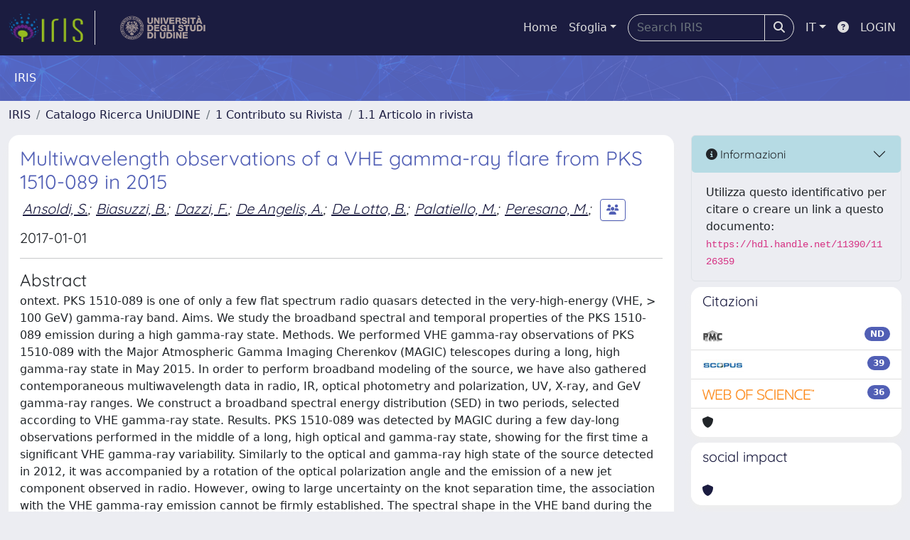

--- FILE ---
content_type: text/html;charset=utf-8
request_url: https://air.uniud.it/handle/11390/1126359
body_size: 118912
content:
<!DOCTYPE html>
<html lang="it">
<head>
	<meta charset="utf-8">
	<meta http-equiv="X-UA-Compatible" content="IE=edge">
	<meta name="viewport" content="width=device-width, initial-scale=1.0">
	<link rel="shortcut icon"  href="/sr/favicon.ico" />
<link href="/sr/jstree/themes/default/style.min.css" rel="stylesheet" type="text/css"><link rel="stylesheet" href="/sr/jquery-ui/jquery-ui.min.css">
<link rel="stylesheet" type="text/css" href="https://static.cineca.it/jd/npm/jgrowl@1.4.9/jquery.jgrowl.min.css" />
<link rel="stylesheet" href="https://static.cineca.it/jd/npm/select2@4.0.13/dist/css/select2.min.css" />
<link rel="stylesheet" href="https://static.cineca.it/jd/npm/select2-bootstrap-5-theme@1.1.1/dist/select2-bootstrap-5-theme.min.css" />
<link rel="stylesheet" href="/sr/cineca/css/bootstrap-ricerca.min.css">
<link rel="stylesheet" href="/sr/local.css"><title>Multiwavelength observations of a VHE gamma-ray flare from PKS 1510-089 in 2015</title>
	<script src="https://static.cineca.it/jd/npm/jquery@3.7.1/dist/jquery.min.js" integrity="sha512-v2CJ7UaYy4JwqLDIrZUI/4hqeoQieOmAZNXBeQyjo21dadnwR+8ZaIJVT8EE2iyI61OV8e6M8PP2/4hpQINQ/g==" crossorigin="anonymous"></script>
<script type="text/javascript" src="/sr/jquery-ui/jquery-ui.min.js"></script>
<script type="text/javascript" src="/sr/jquery-ui-i18n/jquery.ui.datepicker-it.latest.js" charset="utf-8"></script>
<script src="https://static.cineca.it/jd/npm/bootstrap@5.2.3/dist/js/bootstrap.bundle.min.js" integrity="sha384-kenU1KFdBIe4zVF0s0G1M5b4hcpxyD9F7jL+jjXkk+Q2h455rYXK/7HAuoJl+0I4" crossorigin="anonymous"></script>
<script src="https://static.cineca.it/jd/npm/jgrowl@1.4.9/jquery.jgrowl.min.js"></script>
<script src="https://static.cineca.it/jd/npm/select2@4.0.13/dist/js/select2.full.min.js"></script>
<script src="https://static.cineca.it/jd/npm/blueimp-tmpl@3.20.0/js/tmpl.min.js"></script><script type="text/javascript" src="/sr/jstree/jstree.min.js"></script><script type="text/javascript" src="/sr/jquery/js/jquery.displaytag-ajax-1.2.js"></script>
<script src="https://static.cineca.it/jd/npm/js-cookie@3.0.5/dist/js.cookie.min.js" integrity="sha256-WCzAhd2P6gRJF9Hv3oOOd+hFJi/QJbv+Azn4CGB8gfY=" crossorigin="anonymous" referrerpolicy="no-referrer"></script>
<script>
	var JQ = $;
	var j = $;
</script>
<script type="text/javascript">
</script>
<script type="text/javascript" src="/sr/cineca/js/cilea.js?fwkVersion=25.12.1.1"></script>
<script type="text/javascript" src="/sr/cineca/js/fragment.js?fwkVersion=25.12.1.1"></script>
<script type="text/javascript" src="/sr/cineca/js/treeview.js?fwkVersion=25.12.1.1"></script>
<script type="text/javascript" src="/sr/cineca/js/ap-tool.js?fwkVersion=25.12.1.1"></script>
<span style="display:none;" id="rememberToSaveText">Attenzione: i dati modificati non sono ancora stati salvati. Per confermare inserimenti o cancellazioni di voci è necessario confermare con il tasto SALVA/INSERISCI in fondo alla pagina</span>
<script type="text/javascript" src="/sr/cineca/js/print.js?fwkVersion=25.12.1.1"></script>
<script type="text/javascript" src="/sr/cineca/js/widget.js?fwkVersion=25.12.1.1"></script>
<script type="text/javascript" src="/sr/cineca/js/layout.js?fwkVersion=25.12.1.1"></script>




<script type="text/javascript">
	var authenticatedPersonId='';
	var authenticatedUser=false;
</script>
<script type="text/javascript" src="https://air.uniud.it/static/js/utils.js"></script>
	<script type="text/javascript" src="https://air.uniud.it/static/js/choice-support.js"></script>
<script type="text/javascript">
				j(document).ready(function() {
					j('body').on('change','#itemxpage', function() {
						var dspaceObjectId = $('#dspaceObjectId').val();
						if (dspaceObjectId != null && dspaceObjectId != '') {
							$('#modal_display_item').modal('toggle');
							showEventLog(dspaceObjectId, '1', this.value);
						}
					});
					j('body').on('click',"#modal_display_item .pagination li:not('.active') .page-link", function(event) {
						var pagesize = $('#itemxpage').val();
						var dspaceObjectId = $('#dspaceObjectId').val();
						var url = new URL(this.href);
						var page = url.searchParams.get("page");
						if (page == null || isNaN(page)){
							page = 1;
						}
						if (dspaceObjectId != null && dspaceObjectId != '') {
							$('#modal_display_item').modal('toggle');
							showEventLog(dspaceObjectId,page, pagesize);
						}
						return false;
					});
				});
				function showEventLog(dsoId, page, pagesize) {
					   var url = "/dspaceObjectEventLog/widgetSearch.modal";
					jQuery.ajax({
						url: url,
						method: 'GET',
						data: {dspaceObjectId: dsoId, posting: 1, modalSize: 'xlarge', page: page, pageSize: pagesize},
						success: function(data) {
			                var $modal = $(data);
			                $modal.attr('id','modal_display_item');
							$('body').append($modal);
							var myModal = new bootstrap.Modal(document.getElementById('modal_display_item'), {backdrop: true});
							myModal.show();
			                $modal.filter('.modal').on('hidden.bs.modal', function(){
			                	$modal.remove();
							});
			                
						}
					});
				}
				</script>
<script type"text/javascript">
$(document).ready(function() {
	checkMoreless();
});
function checkMoreless() {
	if($('.moreless-more').length) {
		var more = $('<a class="btn-link"></a>').html('&nbsp;espandi');	
		more.click(function(){
			var moretext = $(this).next('.moreless-more');
			var lesstext = $(this).prev('.moreless-fixed');		
			lesstext.html(lesstext.html().substring(0, lesstext.html().length-3));		
			moretext.toggleClass('hide');
			$(this).toggleClass('hide');
			var less = $('<a class="btn-link"></a>').html('&nbsp;comprimi');
			less.click(function(){
				var moretext = $(this).prev('.moreless-more');
				moretext.toggleClass('hide');
				$(this).toggleClass('hide');
				moretext.prev('a').toggleClass('hide');
				var elements = document.getElementsByTagName('span');
				for (var i = 0; i < elements.length; i++) {				
					if((elements[i].className).indexOf('moreless-fixed') > -1) {
						if(elements[i].innerHTML.indexOf('...') == -1){
							elements[i].innerHTML=elements[i].innerHTML+'...';												
						}
					}
				}
			});
			moretext.after(less);
		});	
		$('.moreless-more').before(more);
		$('.moreless-more').toggleClass('hide');
		
	}
}
</script><script>
      window.customCookieJsonConfigPath='/sr/cookie-config.json';
    </script>
	<script src="https://static.iu.cineca.it/v1/default.js"></script>
	<script type="text/javascript">
	function isThirdPartyCookieEnabled() {
		var cookieString = Cookies.get('cc_cookie');
		if (cookieString==null||cookieString=="")
			return false;
		var cookieJson = JSON.parse(cookieString);
		var retValue = false;
		$.each(cookieJson.level , function (key, value) {
			if(value == 'thirdParty')
				retValue = true;
		});
		return retValue;
	}
	$(document).on('click', '.c-bn', function() { 
		Cookies.set('thirdParty',isThirdPartyCookieEnabled(), { path: '/'});
	});
	Cookies.set('thirdParty',isThirdPartyCookieEnabled(), { path: '/' });
	</script>
<script type="text/javascript">
	$(document).ready(function() {
		if (typeof trackEventCategoryDone === "undefined") {
			
			trackEvent('trackPageView');
		}
	});
	</script>
<script type="text/javascript" src="/sr/local.js?fwkVersion=25.12.1.1"></script>

	
	
	
	
	
	
	
	
<link rel="schema.DCTERMS" href="http://purl.org/dc/terms/" />
<link rel="schema.DC" href="http://purl.org/dc/elements/1.1/" />
<meta name="DC.date" content="2018-02-28T10:53:47Z" xml:lang="*" scheme="DCTERMS.W3CDTF" />
<meta name="DC.date" content="2018-02-27T15:04:02Z" xml:lang="*" scheme="DCTERMS.W3CDTF" />
<meta name="DC.type" content="internazionale" xml:lang="en" />
<meta name="DC.subject" content="Galaxies: active; Galaxies: jets; Gamma rays: galaxies; Quasars: individual: PKS 1510-089; Astronomy and Astrophysics; Space and Planetary Science" xml:lang="en" />
<meta name="DC.description" content="174" />
<meta name="DCTERMS.dateAccepted" content="2018-03-22T11:27:53Z" scheme="DCTERMS.W3CDTF" />
<meta name="DC.type" content="si" xml:lang="en" />
<meta name="DC.description" content="si" xml:lang="en" />
<meta name="DC.identifier" content="2-s2.0-85021717542" xml:lang="en" />
<meta name="DC.identifier" content="http://hdl.handle.net/11390/1126359" scheme="DCTERMS.URI" />
<meta name="DC.language" content="eng" xml:lang="en" scheme="DCTERMS.RFC1766" />
<meta name="DC.relation" content="12" xml:lang="en" />
<meta name="DC.identifier" content="http://www.edpsciences.org/journal/index.cfm?edpsname=aa" xml:lang="en" />
<meta name="DC.identifier" content="https://www.aanda.org/articles/aa/abs/2017/07/aa29960-16/aa29960-16.html" xml:lang="en" />
<meta name="DCTERMS.abstract" content="ontext. PKS 1510-089 is one of only a few flat spectrum radio quasars detected in the very-high-energy (VHE, &gt; 100 GeV) gamma-ray band. Aims. We study the broadband spectral and temporal properties of the PKS 1510-089 emission during a high gamma-ray state. Methods. We performed VHE gamma-ray observations of PKS 1510-089 with the Major Atmospheric Gamma Imaging Cherenkov (MAGIC) telescopes during a long, high gamma-ray state in May 2015. In order to perform broadband modeling of the source, we have also gathered contemporaneous multiwavelength data in radio, IR, optical photometry and polarization, UV, X-ray, and GeV gamma-ray ranges. We construct a broadband spectral energy distribution (SED) in two periods, selected according to VHE gamma-ray state. Results. PKS 1510-089 was detected by MAGIC during a few day-long observations performed in the middle of a long, high optical and gamma-ray state, showing for the first time a significant VHE gamma-ray variability. Similarly to the optical and gamma-ray high state of the source detected in 2012, it was accompanied by a rotation of the optical polarization angle and the emission of a new jet component observed in radio. However, owing to large uncertainty on the knot separation time, the association with the VHE gamma-ray emission cannot be firmly established. The spectral shape in the VHE band during the flare is similar to those obtained during previous measurements of the source. The observed flux variability sets constraints for the first time on the size of the region from which VHE gamma rays are emitted. We model the broadband SED in the framework of the external Compton scenario and discuss the possible emission site in view of multiwavelength data and alternative emission models. © ESO, 2017." xml:lang="en" />
<meta name="DC.identifier" content="10.1051/0004-6361/201629960" xml:lang="en" />
<meta name="DC.identifier" content="WOS:000406619100048" xml:lang="en" />
<meta name="DC.relation" content="July" xml:lang="en" />
<meta name="DCTERMS.issued" content="2017" xml:lang="en" scheme="DCTERMS.W3CDTF" />
<meta name="DC.relation" content="ELETTRONICO" xml:lang="en" />
<meta name="DC.type" content="262" />
<meta name="DC.description" content="Article number A29" xml:lang="en" />
<meta name="DCTERMS.available" content="2018-02-27T15:04:02Z" scheme="DCTERMS.W3CDTF" />
<meta name="DC.title" content="Multiwavelength observations of a VHE gamma-ray flare from PKS 1510-089 in 2015" xml:lang="en" />
<meta name="DC.relation" content="603" xml:lang="en" />
<meta name="DC.type" content="1 Contributo su Rivista::1.1 Articolo in rivista" xml:lang="it" />
<meta name="DC.description" content="none" xml:lang="en" />
<meta name="DC.type" content="info:eu-repo/semantics/article" />
<meta name="DC.description" content="none" xml:lang="en" />
<meta name="DC.contributor" content="DMIF - DIPARTIMENTO DI SCIENZE MATEMATICHE, INFORMATICHE E FISICHE" xml:lang="*" />
<meta name="DC.contributor" content="DPIA - DIPARTIMENTO POLITECNICO DI INGEGNERIA E ARCHITETTURA" xml:lang="*" />
<meta name="DC.contributor" content="Università degli Studi di UDINE" xml:lang="*" />
<meta name="DC.contributor" content="522" xml:lang="*" />
<meta name="DC.contributor" content="16989" xml:lang="*" />
<meta name="DC.contributor" content="17000" xml:lang="*" />
<meta name="DC.subject" content="Galaxies: active" xml:lang="*" />
<meta name="DC.subject" content="Galaxies: jets" xml:lang="*" />
<meta name="DC.subject" content="Gamma rays: galaxies" xml:lang="*" />
<meta name="DC.subject" content="Quasars: individual: PKS 1510-089" xml:lang="*" />
<meta name="DC.subject" content="Astronomy and Astrophysics" xml:lang="*" />
<meta name="DC.subject" content="Space and Planetary Science" xml:lang="*" />
<meta name="DC.date" content="2025/06/14 02:07:37" xml:lang="*" scheme="DCTERMS.W3CDTF" />
<meta name="DC.date" content="1749859657045" xml:lang="*" scheme="DCTERMS.W3CDTF" />
<meta name="DC.contributor" content="AREA MIN. 02 - Scienze fisiche" xml:lang="*" />
<meta name="DC.contributor" content="AREA MIN. 02 - Scienze fisiche" xml:lang="*" />
<meta name="DC.description" content="Ahnen, M.L.; Ansoldi, S.; Antonelli, L.A.; Arcaro, C.; Babić, A.; Banerjee, B.; Bangale, P.; Barres De Almeida, U.; Barrio, J.A.; Bednarek, W.; Bernardini, E.; Berti, A.; Biasuzzi, B.; Biland, A.; Blanch, O.; Bonnefoy, S.; Bonnoli, G.; Borracci, F.; Bretz, T.; Carosi, R.; Carosi, A.; Chatterjee, A.; Colin, P.; Colombo, E.; Contreras, J.L.; Cortina, J.; Covino, S.; Cumani, P.; Da Vela, P.; Dazzi, F.; De Angelis, A.; De Lotto, B.; De Oña Wilhelmi, E.; Di Pierro, F.; Doert, M.; Domínguez, A.; Dominis Prester, D.; Dorner, D.; Doro, M.; Einecke, S.; Eisenacher Glawion, D.; Elsaesser, D.; Engelkemeier, M.; Fallah Ramazani, V.; Fernández-Barral, A.; Fidalgo, D.; Fonseca, M.V.; Font, L.; Fruck, C.; Galindo, D.; García López, R.J.; Garczarczyk, M.; Gaug, M.; Giammaria, P.; Godinović, N.; Gora, D.; Guberman, D.; Hadasch, D.; Hahn, A.; Hassan, T.; Hayashida, M.; Herrera, J.; Hose, J.; Hrupec, D.; Hughes, G.; Ishio, K.; Konno, Y.; Kubo, H.; Kushida, J.; Kuveždić, D.; Lelas, D.; Lindfors, E.; Lombardi, S.; Longo, F.; López, M.; Majumdar, P.; Makariev, M.; Maneva, G.; Manganaro, M.; Mannheim, K.; Maraschi, L.; Mariotti, M.; Martínez, M.; Mazin, D.; Menzel, U.; Mirzoyan, R.; Moralejo, A.; Moretti, E.; Nakajima, D.; Neustroev, V.; Niedzwiecki, A.; Nievas Rosillo, M.; Nilsson, K.; Nishijima, K.; Noda, K.; Nogués, L.; Paiano, S.; Palacio, J.; Palatiello, M.; Paneque, D.; Paoletti, R.; Paredes, J.M.; Paredes-Fortuny, X.; Pedaletti, G.; Peresano, M.; Perri, L.; Persic, M.; Poutanen, J.; Prada Moroni, P.G.; Prandini, E.; Puljak, I.; Garcia, J.R.; Reichardt, I.; Rhode, W.; Ribó, M.; Rico, J.; Saito, T.; Satalecka, K.; Schroeder, S.; Schweizer, T.; Shore, S.N.; Sillanpää, A.; Sitarek, J.*; Šnidarić, I.; Sobczynska, D.; Stamerra, A.; Strzys, M.; Surić, T.; Takalo, L.; Tavecchio, F.; Temnikov, P.; Terzić, T.; Tescaro, D.; Teshima, M.; Torres, D.F.; Torres-Albà, N.; Toyama, T.; Treves, A.; Vanzo, G.; Vazquez Acosta, M.; Vovk, I.; Ward, J.E.; Will, M.; Wu, M.H.; Zarić, D.; Desiante, R.; Becerra González, J.; D'Ammando, F.; Larsson, S.; Raiteri, C.M.; Reinthal, R.; Lähteenmäki, A.; Järvelä, E.; Tornikoski, M.; Ramakrishnan, V.; Jorstad, S.G.; Marscher, A.P.; Bala, V.; Macdonald, N.R.; Kaur, N.; Sameer, null; Baliyan, K.; Acosta-Pulido, J.A.; Lazaro, C.; Martí-Nez-Lombilla, C.; Grinon-Marin, A.B.; Pastor Yabar, A.; Protasio, C.; Carnerero, M.I.; Jermak, H.; Steele, I.A.; Larionov, V.M.; Borman, G.A.; Grishina, T.S." xml:lang="en" />
<meta name="DC.description" content="Ahnen, M. L.; Ansoldi, S.; Antonelli, L. A.; Arcaro, C.; Babić, A.; Banerjee, B.; Bangale, P.; Barres De Almeida, U.; Barrio, J. A.; Bednarek, W.; Bernardini, E.; Berti, A.; Biasuzzi, B.; Biland, A.; Blanch, O.; Bonnefoy, S.; Bonnoli, G.; Borracci, F.; Bretz, T.; Carosi, R.; Carosi, A.; Chatterjee, A.; Colin, P.; Colombo, E.; Contreras, J. L.; Cortina, J.; Covino, S.; Cumani, P.; Da Vela, P.; Dazzi, F.; De Angelis, A.; De Lotto, B.; De Oña Wilhelmi, E.; Di Pierro, F.; Doert, M.; Domínguez, A.; Dominis Prester, D.; Dorner, D.; Doro, M.; Einecke, S.; Eisenacher Glawion, D.; Elsaesser, D.; Engelkemeier, M.; Fallah Ramazani, V.; Fernández-Barral, A.; Fidalgo, D.; Fonseca, M. V.; Font, L.; Fruck, C.; Galindo, D.; García López, R. J.; Garczarczyk, M.; Gaug, M.; Giammaria, P.; Godinović, N.; Gora, D.; Guberman, D.; Hadasch, D.; Hahn, A.; Hassan, T.; Hayashida, M.; Herrera, J.; Hose, J.; Hrupec, D.; Hughes, G.; Ishio, K.; Konno, Y.; Kubo, H.; Kushida, J.; Kuveždić, D.; Lelas, D.; Lindfors, E.; Lombardi, S.; Longo, F.; López, M.; Majumdar, P.; Makariev, M.; Maneva, G.; Manganaro, M.; Mannheim, K.; Maraschi, L.; Mariotti, M.; Martínez, M.; Mazin, D.; Menzel, U.; Mirzoyan, R.; Moralejo, A.; Moretti, E.; Nakajima, D.; Neustroev, V.; Niedzwiecki, A.; Nievas Rosillo, M.; Nilsson, K.; Nishijima, K.; Noda, K.; Nogués, L.; Paiano, S.; Palacio, J.; Palatiello, M.; Paneque, D.; Paoletti, R.; Paredes, J. M.; Paredes-Fortuny, X.; Pedaletti, G.; Peresano, M.; Perri, L.; Persic, M.; Poutanen, J.; Prada Moroni, P. G.; Prandini, E.; Puljak, I.; Garcia, J. R.; Reichardt, I.; Rhode, W.; Ribó, M.; Rico, J.; Saito, T.; Satalecka, K.; Schroeder, S.; Schweizer, T.; Shore, S. N.; Sillanpää, A.; Sitarek, J.; Šnidarić, I.; Sobczynska, D.; Stamerra, A.; Strzys, M.; Surić, T.; Takalo, L.; Tavecchio, F.; Temnikov, P.; Terzić, T.; Tescaro, D.; Teshima, M.; Torres, D. F.; Torres-Albà, N.; Toyama, T.; Treves, A.; Vanzo, G.; Vazquez Acosta, M.; Vovk, I.; Ward, J. E.; Will, M.; Wu, M. H.; Zarić, D.; Desiante, R.; Becerra González, J.; D'Ammando, F.; Larsson, S.; Raiteri, C. M.; Reinthal, R.; Lähteenmäki, A.; Järvelä, E.; Tornikoski, M.; Ramakrishnan, V.; Jorstad, S. G.; Marscher, A. P.; Bala, V.; Macdonald, N. R.; Kaur, N.; Sameer, Null; Baliyan, K.; Acosta-Pulido, J. A.; Lazaro, C.; Martí-Nez-Lombilla, C.; Grinon-Marin, A. B.; Pastor Yabar, A.; Protasio, C.; Carnerero, M. I.; Jermak, H.; Steele, I. A.; Larionov, V. M.; Borman, G. A.; Grishina, T. S." />

<meta name="citation_title" content="Multiwavelength observations of a VHE gamma-ray flare from PKS 1510-089 in 2015" />
<meta name="citation_author" content="Ahnen, M. L." />
<meta name="citation_author" content="Ansoldi, S." />
<meta name="citation_author_email" content="stefano.ansoldi@uniud.it" />
<meta name="citation_author_orcid" content="0000-0002-5613-7693" />
<meta name="citation_author" content="Antonelli, L. A." />
<meta name="citation_author" content="Arcaro, C." />
<meta name="citation_author" content="Babić, A." />
<meta name="citation_author" content="Banerjee, B." />
<meta name="citation_author" content="Bangale, P." />
<meta name="citation_author" content="Barres De Almeida, U." />
<meta name="citation_author" content="Barrio, J. A." />
<meta name="citation_author" content="Bednarek, W." />
<meta name="citation_author" content="Bernardini, E." />
<meta name="citation_author" content="Berti, A." />
<meta name="citation_author" content="Biasuzzi, B." />
<meta name="citation_author_email" content="barbara.biasuzzi@gmail.com" />
<meta name="citation_author" content="Biland, A." />
<meta name="citation_author" content="Blanch, O." />
<meta name="citation_author" content="Bonnefoy, S." />
<meta name="citation_author" content="Bonnoli, G." />
<meta name="citation_author" content="Borracci, F." />
<meta name="citation_author" content="Bretz, T." />
<meta name="citation_author" content="Carosi, R." />
<meta name="citation_author" content="Carosi, A." />
<meta name="citation_author" content="Chatterjee, A." />
<meta name="citation_author" content="Colin, P." />
<meta name="citation_author" content="Colombo, E." />
<meta name="citation_author" content="Contreras, J. L." />
<meta name="citation_author" content="Cortina, J." />
<meta name="citation_author" content="Covino, S." />
<meta name="citation_author" content="Cumani, P." />
<meta name="citation_author" content="Da Vela, P." />
<meta name="citation_author" content="Dazzi, F." />
<meta name="citation_author_email" content="dazzi@pd.infn.it" />
<meta name="citation_author" content="De Angelis, A." />
<meta name="citation_author_email" content="alessandro.deangelis@uniud.it" />
<meta name="citation_author_orcid" content="0000-0002-3288-2517" />
<meta name="citation_author" content="De Lotto, B." />
<meta name="citation_author_email" content="barbara.delotto@uniud.it" />
<meta name="citation_author_orcid" content="0000-0003-3624-4480" />
<meta name="citation_author" content="De Oña Wilhelmi, E." />
<meta name="citation_author" content="Di Pierro, F." />
<meta name="citation_author" content="Doert, M." />
<meta name="citation_author" content="Domínguez, A." />
<meta name="citation_author" content="Dominis Prester, D." />
<meta name="citation_author" content="Dorner, D." />
<meta name="citation_author" content="Doro, M." />
<meta name="citation_author" content="Einecke, S." />
<meta name="citation_author" content="Eisenacher Glawion, D." />
<meta name="citation_author" content="Elsaesser, D." />
<meta name="citation_author" content="Engelkemeier, M." />
<meta name="citation_author" content="Fallah Ramazani, V." />
<meta name="citation_author" content="Fernández-Barral, A." />
<meta name="citation_author" content="Fidalgo, D." />
<meta name="citation_author" content="Fonseca, M. V." />
<meta name="citation_author" content="Font, L." />
<meta name="citation_author" content="Fruck, C." />
<meta name="citation_author" content="Galindo, D." />
<meta name="citation_author" content="García López, R. J." />
<meta name="citation_author" content="Garczarczyk, M." />
<meta name="citation_author" content="Gaug, M." />
<meta name="citation_author" content="Giammaria, P." />
<meta name="citation_author" content="Godinović, N." />
<meta name="citation_author" content="Gora, D." />
<meta name="citation_author" content="Guberman, D." />
<meta name="citation_author" content="Hadasch, D." />
<meta name="citation_author" content="Hahn, A." />
<meta name="citation_author" content="Hassan, T." />
<meta name="citation_author" content="Hayashida, M." />
<meta name="citation_author" content="Herrera, J." />
<meta name="citation_author" content="Hose, J." />
<meta name="citation_author" content="Hrupec, D." />
<meta name="citation_author" content="Hughes, G." />
<meta name="citation_author" content="Ishio, K." />
<meta name="citation_author" content="Konno, Y." />
<meta name="citation_author" content="Kubo, H." />
<meta name="citation_author" content="Kushida, J." />
<meta name="citation_author" content="Kuveždić, D." />
<meta name="citation_author" content="Lelas, D." />
<meta name="citation_author" content="Lindfors, E." />
<meta name="citation_author" content="Lombardi, S." />
<meta name="citation_author" content="Longo, F." />
<meta name="citation_author" content="López, M." />
<meta name="citation_author" content="Majumdar, P." />
<meta name="citation_author" content="Makariev, M." />
<meta name="citation_author" content="Maneva, G." />
<meta name="citation_author" content="Manganaro, M." />
<meta name="citation_author" content="Mannheim, K." />
<meta name="citation_author" content="Maraschi, L." />
<meta name="citation_author" content="Mariotti, M." />
<meta name="citation_author" content="Martínez, M." />
<meta name="citation_author" content="Mazin, D." />
<meta name="citation_author" content="Menzel, U." />
<meta name="citation_author" content="Mirzoyan, R." />
<meta name="citation_author" content="Moralejo, A." />
<meta name="citation_author" content="Moretti, E." />
<meta name="citation_author" content="Nakajima, D." />
<meta name="citation_author" content="Neustroev, V." />
<meta name="citation_author" content="Niedzwiecki, A." />
<meta name="citation_author" content="Nievas Rosillo, M." />
<meta name="citation_author" content="Nilsson, K." />
<meta name="citation_author" content="Nishijima, K." />
<meta name="citation_author" content="Noda, K." />
<meta name="citation_author" content="Nogués, L." />
<meta name="citation_author" content="Paiano, S." />
<meta name="citation_author" content="Palacio, J." />
<meta name="citation_author" content="Palatiello, M." />
<meta name="citation_author_email" content="michele.palatiello@uniud.it" />
<meta name="citation_author_orcid" content="0000-0002-4124-5747" />
<meta name="citation_author" content="Paneque, D." />
<meta name="citation_author" content="Paoletti, R." />
<meta name="citation_author" content="Paredes, J. M." />
<meta name="citation_author" content="Paredes-Fortuny, X." />
<meta name="citation_author" content="Pedaletti, G." />
<meta name="citation_author" content="Peresano, M." />
<meta name="citation_author_email" content="peresano.michele@spes.uniud.it" />
<meta name="citation_author" content="Perri, L." />
<meta name="citation_author" content="Persic, M." />
<meta name="citation_author" content="Poutanen, J." />
<meta name="citation_author" content="Prada Moroni, P. G." />
<meta name="citation_author" content="Prandini, E." />
<meta name="citation_author" content="Puljak, I." />
<meta name="citation_author" content="Garcia, J. R." />
<meta name="citation_author" content="Reichardt, I." />
<meta name="citation_author" content="Rhode, W." />
<meta name="citation_author" content="Ribó, M." />
<meta name="citation_author" content="Rico, J." />
<meta name="citation_author" content="Saito, T." />
<meta name="citation_author" content="Satalecka, K." />
<meta name="citation_author" content="Schroeder, S." />
<meta name="citation_author" content="Schweizer, T." />
<meta name="citation_author" content="Shore, S. N." />
<meta name="citation_author" content="Sillanpää, A." />
<meta name="citation_author" content="Sitarek, J." />
<meta name="citation_author" content="Šnidarić, I." />
<meta name="citation_author" content="Sobczynska, D." />
<meta name="citation_author" content="Stamerra, A." />
<meta name="citation_author" content="Strzys, M." />
<meta name="citation_author" content="Surić, T." />
<meta name="citation_author" content="Takalo, L." />
<meta name="citation_author" content="Tavecchio, F." />
<meta name="citation_author" content="Temnikov, P." />
<meta name="citation_author" content="Terzić, T." />
<meta name="citation_author" content="Tescaro, D." />
<meta name="citation_author" content="Teshima, M." />
<meta name="citation_author" content="Torres, D. F." />
<meta name="citation_author" content="Torres-Albà, N." />
<meta name="citation_author" content="Toyama, T." />
<meta name="citation_author" content="Treves, A." />
<meta name="citation_author" content="Vanzo, G." />
<meta name="citation_author" content="Vazquez Acosta, M." />
<meta name="citation_author" content="Vovk, I." />
<meta name="citation_author" content="Ward, J. E." />
<meta name="citation_author" content="Will, M." />
<meta name="citation_author" content="M. H., Wu" />
<meta name="citation_author" content="Zarić, D." />
<meta name="citation_author" content="Desiante, R." />
<meta name="citation_author" content="Becerra González, J." />
<meta name="citation_author" content="D'Ammando, F." />
<meta name="citation_author" content="Larsson, S." />
<meta name="citation_author" content="Raiteri, C. M." />
<meta name="citation_author" content="Reinthal, R." />
<meta name="citation_author" content="Lähteenmäki, A." />
<meta name="citation_author" content="Järvelä, E." />
<meta name="citation_author" content="Tornikoski, M." />
<meta name="citation_author" content="Ramakrishnan, V." />
<meta name="citation_author" content="Jorstad, S. G." />
<meta name="citation_author" content="Marscher, A. P." />
<meta name="citation_author" content="Bala, V." />
<meta name="citation_author" content="Macdonald, N. R." />
<meta name="citation_author" content="Kaur, N." />
<meta name="citation_author" content="Sameer, Null" />
<meta name="citation_author" content="Baliyan, K." />
<meta name="citation_author" content="Acosta-Pulido, J. A." />
<meta name="citation_author" content="Lazaro, C." />
<meta name="citation_author" content="Martí-Nez-Lombilla, C." />
<meta name="citation_author" content="Grinon-Marin, A. B." />
<meta name="citation_author" content="Pastor Yabar, A." />
<meta name="citation_author" content="Protasio, C." />
<meta name="citation_author" content="Carnerero, M. I." />
<meta name="citation_author" content="Jermak, H." />
<meta name="citation_author" content="Steele, I. A." />
<meta name="citation_author" content="Larionov, V. M." />
<meta name="citation_author" content="Borman, G. A." />
<meta name="citation_author" content="Grishina, T. S." />
<meta name="citation_date" content="2017" />
<meta name="citation_issn" content="0004-6361" />
<meta name="citation_journal_title" content="ASTRONOMY &amp; ASTROPHYSICS" />
<meta name="citation_volume" content="603" />
<meta name="citation_issue" content="July" />
<meta name="citation_doi" content="10.1051/0004-6361/201629960" />
<meta name="citation_abstract_html_url" content="https://air.uniud.it/handle/11390/1126359" />
<meta name="citation_language" content="eng" />
<meta name="citation_keywords" content="Galaxies: active; Galaxies: jets; Gamma rays: galaxies; Quasars: individual: PKS 1510-089; Astronomy and Astrophysics; Space and Planetary Science" />

	
	
	
	
	<script type="text/javascript">
	$(document).on('click', '.c-bn', function() { 
		location.reload();
	});
	</script>

	



</head>
<body class="body-default body-anonymous">
	



<header class="navbar navbar-expand-md navbar-dark sticky-top layout-top bg-primary iu-hide">
	<nav class="container-fluid flex-wrap flex-md-nowrap" aria-label="menu top">
		<a class="navbar-brand ps-0 pt-0 pb-0 pe-3" href="https://air.uniud.it/" aria-label="link homepage" id="uiLogoLink">
			<img src="/sr/logo_iris.png" alt="IRIS" id="uiLogoImg" class="d-block my-1 navbar-brand-img"/>
		</a>
		<a class="navbar-brand ps-3 pt-0 pb-0 pe-3 me-3" href="" aria-label="link homepage università" id="customerLogoLink">
			<img src="/sr/logo_customer.png" alt="IRIS" id="clientLogoImg" class="d-block my-1 navbar-brand-img"/>
		</a>
		<button class="navbar-toggler" type="button" data-bs-toggle="collapse" data-bs-target="#navbarSupportedContent" aria-controls="navbarSupportedContent" aria-expanded="false" aria-label="mostra/nascondi menu">
			<span class="fas fa-bars"></span>
		</button>
		<div class="collapse navbar-collapse" id="navbarSupportedContent">
			<ul class="navbar-nav flex-row flex-wrap pt-2 py-md-0">
				







	
</ul>
			<ul class="navbar-nav flex-row flex-wrap ms-md-auto">
				<li class="nav-item col-6 col-md-auto " id="topNavHome">
					<a class="nav-link p-2" href="https://air.uniud.it/">Home</a>
				</li>
				<li class="nav-item col-6 col-md-auto dropdown">
					<a class="nav-link p-2 dropdown-toggle" href="#" id="navbarDropdownBrowse" role="button" data-bs-toggle="dropdown" aria-haspopup="true" aria-expanded="false">
						Sfoglia</a>
					<div class="dropdown-menu" aria-labelledby="navbarDropdownBrowse">
						<a class="dropdown-item" href="https://air.uniud.it/community-list">Macrotipologie<br/>&amp;&nbsp;tipologie</a>
							<div class="dropdown-divider"></div>
						<a class="dropdown-item" href="https://air.uniud.it/browse?type=author">Autore</a>
						<a class="dropdown-item" href="https://air.uniud.it/browse?type=title">Titolo</a>
						<a class="dropdown-item" href="https://air.uniud.it/browse?type=relationJournal">Riviste</a>
						<a class="dropdown-item" href="https://air.uniud.it/browse?type=relationSerie">Serie</a>
						</div>
				</li>
			</ul>
			<form class="navbar-search-top d-flex" action="https://air.uniud.it/simple-search" method="get" role="search">
				<div class="input-group p-2">
					<input class="form-control bg-primary layout-top-input" type="search" placeholder="Search&nbsp;IRIS" name="query" id="tequery" size="25" aria-label="Search&nbsp;IRIS">
					<button class="btn btn-primary layout-top-input-btn" type="submit"><span class="fas fa-search"></span></button>
				</div>
			</form>
			<ul class="navbar-nav flex-row flex-wrap">
		 		<li class="nav-item col-6 col-md-auto dropdown">
					<a class="nav-link p-2 dropdown-toggle" href="#" id="navbarDropdownLanguage" role="button" data-bs-toggle="dropdown" aria-haspopup="true" aria-expanded="false">
						IT</a>
					<div class="dropdown-menu dropdown-menu-end" aria-labelledby="navbarDropdownLanguage">
						<a class="dropdown-item" href="javascript:reloadLanguageModuleAll('https://air.uniud.it',['bi','rm','gw','ma','','saiku','ap','er'],'/language/change.json','it');" ><img src="/sr/cineca/images/flag/flag_it.png" alt="Italiano" title=""/>&nbsp;Italiano</a>
						<a class="dropdown-item" href="javascript:reloadLanguageModuleAll('https://air.uniud.it',['bi','rm','gw','ma','','saiku','ap','er'],'/language/change.json','en');" ><img src="/sr/cineca/images/flag/flag_en.png" alt="English" title="English"/>&nbsp;English</a>
							</div>
				</li>
				<li class="nav-item col-6 col-md-auto ">
					









<script type="text/javascript">
<!-- Javascript starts here
document.write('<a class="nav-link p-2" href="#" onClick="var popupwin = window.open(\'https://wiki.u-gov.it/confluence/x/HJEWAw\',\'dspacepopup\',\'height=600,width=850,resizable,scrollbars\');popupwin.focus();return false;"><span class="fas fa-question-circle" title="Aiuto"></span></a>');
// -->
</script><noscript><a href="https://wiki.u-gov.it/confluence/x/HJEWAw" target="dspacepopup"><span class="fas fa-question-circle" title="Aiuto"></span></a></noscript>
</li>
				<li class="nav-item col-6 col-md-auto dropdown"><a class="nav-link p-2" href="https://air.uniud.it/securityLanding.htm">LOGIN</a></li>
				</ul>
		</div>
	</nav>
</header>




<div class="site-header iu-hide bg-secondary text-white">
				<div class="site-title CinecaSiteIntroduction" id="headerText">
					<div>
						IRIS</div>
				</div>
			</div>
		<div class="container-xxl ps-0 pe-0 layout-no-sidebar" id="mainContainerDiv">
		



<main class="layout-main" id="content">
			<div class="container-fluid page-content">
	        	<nav aria-label="breadcrumb" class="mt-2 iu-hide">
	<form name="breadCrumbsForm" id="breadCrumbsForm" method="post">
		<ol class="breadcrumb rounded">
			<li class="breadcrumb-item"><a href="/">IRIS</a></li>
		
		
			
				<li class="breadcrumb-item"><a href="/handle/11390/1063634">Catalogo Ricerca UniUDINE</a></li>
			
				<li class="breadcrumb-item"><a href="/handle/11390/1063635">1 Contributo su Rivista</a></li>
			
			<li class="breadcrumb-item"><a href="/handle/11390/1063595">1.1 Articolo in rivista</a></li></ol>
	</form>
</nav>

















































	
	
		
		
	









<p class="searchIndexItemDescription abstract">ontext. PKS 1510-089 is one of only a few flat spectrum radio quasars detected in the very-high-energy (VHE, &gt; 100 GeV) gamma-ray band. Aims. We study the broadband spectral and temporal properties of the PKS 1510-089 emission during a high gamma-ray state. Methods. We performed VHE gamma-ray observations of PKS 1510-089 with the Major Atmospheric Gamma Imaging Cherenkov (MAGIC) telescopes during a long, high gamma-ray state in May 2015. In order to perform broadband modeling of the source, we have also gathered contemporaneous multiwavelength data in radio, IR, optical photometry and polarization, UV, X-ray, and GeV gamma-ray ranges. We construct a broadband spectral energy distribution (SED) in two periods, selected according to VHE gamma-ray state. Results. PKS 1510-089 was detected by MAGIC during a few day-long observations performed in the middle of a long, high optical and gamma-ray state, showing for the first time a significant VHE gamma-ray variability. Similarly to the optical and gamma-ray high state of the source detected in 2012, it was accompanied by a rotation of the optical polarization angle and the emission of a new jet component observed in radio. However, owing to large uncertainty on the knot separation time, the association with the VHE gamma-ray emission cannot be firmly established. The spectral shape in the VHE band during the flare is similar to those obtained during previous measurements of the source. The observed flux variability sets constraints for the first time on the size of the region from which VHE gamma rays are emitted. We model the broadband SED in the framework of the external Compton scenario and discuss the possible emission site in view of multiwavelength data and alternative emission models. © ESO, 2017.</p>







		
	

<div class="row">

<div class="col-lg-12 col-xl-9">
	<div class="card">
	<div class="card-body">
		<div>
			
			
			
			
			
			
				
					
					
				
			
				
					
					
				
			
				
					
					
				
			
				
			
				
			
				
			
			
			
			
			
			<h3 class="mb-1 text-secondary">Multiwavelength observations of a VHE gamma-ray flare from PKS 1510-089 in 2015</h3>
			<h5>




























	
	


	
		
		
		
		
		
	





	
	
	
	
	
	
	
		
		
		
		
		
			
			
			
		
		
		
		
			
			
				
				
					
					
					
					
						
						
							
							
						
					
				
				
				
				
				
				
				
				
				
				
				
			
			
		
			
			
				
				
					
					
					
					
						
							
						
						
					
				
				
				
				
				
				
				
				
				
				
				
			
			
		
			
			
				
				
					
					
					
					
						
						
							
							
						
					
				
				
				
				
				
				
				
				
				
				
				
			
			
		
			
			
				
				
					
					
					
					
						
						
							
							
						
					
				
				
				
				
				
				
				
				
				
				
				
			
			
		
			
			
				
				
					
					
					
					
						
						
							
							
						
					
				
				
				
				
				
				
				
				
				
				
				
			
			
		
			
			
				
				
					
					
					
					
						
						
							
							
						
					
				
				
				
				
				
				
				
				
				
				
				
			
			
		
			
			
				
				
					
					
					
					
						
						
							
							
						
					
				
				
				
				
				
				
				
				
				
				
				
			
			
		
			
			
				
				
					
					
					
					
						
						
							
							
						
					
				
				
				
				
				
				
				
				
				
				
				
			
			
		
			
			
				
				
					
					
					
					
						
						
							
							
						
					
				
				
				
				
				
				
				
				
				
				
				
			
			
		
			
			
				
				
					
					
					
					
						
						
							
							
						
					
				
				
				
				
				
				
				
				
				
				
				
			
			
		
			
			
				
				
					
					
					
					
						
						
							
							
						
					
				
				
				
				
				
				
				
				
				
				
				
			
			
		
			
			
				
				
					
					
					
					
						
						
							
							
						
					
				
				
				
				
				
				
				
				
				
				
				
			
			
		
			
			
				
				
					
					
					
					
						
							
						
						
					
				
				
				
				
				
				
				
				
				
				
				
			
			
		
			
			
				
				
					
					
					
					
						
						
							
							
						
					
				
				
				
				
				
				
				
				
				
				
				
			
			
		
			
			
				
				
					
					
					
					
						
						
							
							
						
					
				
				
				
				
				
				
				
				
				
				
				
			
			
		
			
			
				
				
					
					
					
					
						
						
							
							
						
					
				
				
				
				
				
				
				
				
				
				
				
			
			
		
			
			
				
				
					
					
					
					
						
						
							
							
						
					
				
				
				
				
				
				
				
				
				
				
				
			
			
		
			
			
				
				
					
					
					
					
						
						
							
							
						
					
				
				
				
				
				
				
				
				
				
				
				
			
			
		
			
			
				
				
					
					
					
					
						
						
							
							
						
					
				
				
				
				
				
				
				
				
				
				
				
			
			
		
			
			
				
				
					
					
					
					
						
						
							
							
						
					
				
				
				
				
				
				
				
				
				
				
				
			
			
		
			
			
				
				
					
					
					
					
						
						
							
							
						
					
				
				
				
				
				
				
				
				
				
				
				
			
			
		
			
			
				
				
					
					
					
					
						
						
							
							
						
					
				
				
				
				
				
				
				
				
				
				
				
			
			
		
			
			
				
				
					
					
					
					
						
						
							
							
						
					
				
				
				
				
				
				
				
				
				
				
				
			
			
		
			
			
				
				
					
					
					
					
						
						
							
							
						
					
				
				
				
				
				
				
				
				
				
				
				
			
			
		
			
			
				
				
					
					
					
					
						
						
							
							
						
					
				
				
				
				
				
				
				
				
				
				
				
			
			
		
			
			
				
				
					
					
					
					
						
						
							
							
						
					
				
				
				
				
				
				
				
				
				
				
				
			
			
		
			
			
				
				
					
					
					
					
						
						
							
							
						
					
				
				
				
				
				
				
				
				
				
				
				
			
			
		
			
			
				
				
					
					
					
					
						
						
							
							
						
					
				
				
				
				
				
				
				
				
				
				
				
			
			
		
			
			
				
				
					
					
					
					
						
						
							
							
						
					
				
				
				
				
				
				
				
				
				
				
				
			
			
		
			
			
				
				
					
					
					
					
						
							
						
						
					
				
				
				
				
				
				
				
				
				
				
				
			
			
		
			
			
				
				
					
					
					
					
						
							
						
						
					
				
				
				
				
				
				
				
				
				
				
				
			
			
		
			
			
				
				
					
					
					
					
						
							
						
						
					
				
				
				
				
				
				
				
				
				
				
				
			
			
		
			
			
				
				
					
					
					
					
						
						
							
							
						
					
				
				
				
				
				
				
				
				
				
				
				
			
			
		
			
			
				
				
					
					
					
					
						
						
							
							
						
					
				
				
				
				
				
				
				
				
				
				
				
			
			
		
			
			
				
				
					
					
					
					
						
						
							
							
						
					
				
				
				
				
				
				
				
				
				
				
				
			
			
		
			
			
				
				
					
					
					
					
						
						
							
							
						
					
				
				
				
				
				
				
				
				
				
				
				
			
			
		
			
			
				
				
					
					
					
					
						
						
							
							
						
					
				
				
				
				
				
				
				
				
				
				
				
			
			
		
			
			
				
				
					
					
					
					
						
						
							
							
						
					
				
				
				
				
				
				
				
				
				
				
				
			
			
		
			
			
				
				
					
					
					
					
						
						
							
							
						
					
				
				
				
				
				
				
				
				
				
				
				
			
			
		
			
			
				
				
					
					
					
					
						
						
							
							
						
					
				
				
				
				
				
				
				
				
				
				
				
			
			
		
			
			
				
				
					
					
					
					
						
						
							
							
						
					
				
				
				
				
				
				
				
				
				
				
				
			
			
		
			
			
				
				
					
					
					
					
						
						
							
							
						
					
				
				
				
				
				
				
				
				
				
				
				
			
			
		
			
			
				
				
					
					
					
					
						
						
							
							
						
					
				
				
				
				
				
				
				
				
				
				
				
			
			
		
			
			
				
				
					
					
					
					
						
						
							
							
						
					
				
				
				
				
				
				
				
				
				
				
				
			
			
		
			
			
				
				
					
					
					
					
						
						
							
							
						
					
				
				
				
				
				
				
				
				
				
				
				
			
			
		
			
			
				
				
					
					
					
					
						
						
							
							
						
					
				
				
				
				
				
				
				
				
				
				
				
			
			
		
			
			
				
				
					
					
					
					
						
						
							
							
						
					
				
				
				
				
				
				
				
				
				
				
				
			
			
		
			
			
				
				
					
					
					
					
						
						
							
							
						
					
				
				
				
				
				
				
				
				
				
				
				
			
			
		
			
			
				
				
					
					
					
					
						
						
							
							
						
					
				
				
				
				
				
				
				
				
				
				
				
			
			
		
			
			
				
				
					
					
					
					
						
						
							
							
						
					
				
				
				
				
				
				
				
				
				
				
				
			
			
		
			
			
				
				
					
					
					
					
						
						
							
							
						
					
				
				
				
				
				
				
				
				
				
				
				
			
			
		
			
			
				
				
					
					
					
					
						
						
							
							
						
					
				
				
				
				
				
				
				
				
				
				
				
			
			
		
			
			
				
				
					
					
					
					
						
						
							
							
						
					
				
				
				
				
				
				
				
				
				
				
				
			
			
		
			
			
				
				
					
					
					
					
						
						
							
							
						
					
				
				
				
				
				
				
				
				
				
				
				
			
			
		
			
			
				
				
					
					
					
					
						
						
							
							
						
					
				
				
				
				
				
				
				
				
				
				
				
			
			
		
			
			
				
				
					
					
					
					
						
						
							
							
						
					
				
				
				
				
				
				
				
				
				
				
				
			
			
		
			
			
				
				
					
					
					
					
						
						
							
							
						
					
				
				
				
				
				
				
				
				
				
				
				
			
			
		
			
			
				
				
					
					
					
					
						
						
							
							
						
					
				
				
				
				
				
				
				
				
				
				
				
			
			
		
			
			
				
				
					
					
					
					
						
						
							
							
						
					
				
				
				
				
				
				
				
				
				
				
				
			
			
		
			
			
				
				
					
					
					
					
						
						
							
							
						
					
				
				
				
				
				
				
				
				
				
				
				
			
			
		
			
			
				
				
					
					
					
					
						
						
							
							
						
					
				
				
				
				
				
				
				
				
				
				
				
			
			
		
			
			
				
				
					
					
					
					
						
						
							
							
						
					
				
				
				
				
				
				
				
				
				
				
				
			
			
		
			
			
				
				
					
					
					
					
						
						
							
							
						
					
				
				
				
				
				
				
				
				
				
				
				
			
			
		
			
			
				
				
					
					
					
					
						
						
							
							
						
					
				
				
				
				
				
				
				
				
				
				
				
			
			
		
			
			
				
				
					
					
					
					
						
						
							
							
						
					
				
				
				
				
				
				
				
				
				
				
				
			
			
		
			
			
				
				
					
					
					
					
						
						
							
							
						
					
				
				
				
				
				
				
				
				
				
				
				
			
			
		
			
			
				
				
					
					
					
					
						
						
							
							
						
					
				
				
				
				
				
				
				
				
				
				
				
			
			
		
			
			
				
				
					
					
					
					
						
						
							
							
						
					
				
				
				
				
				
				
				
				
				
				
				
			
			
		
			
			
				
				
					
					
					
					
						
						
							
							
						
					
				
				
				
				
				
				
				
				
				
				
				
			
			
		
			
			
				
				
					
					
					
					
						
						
							
							
						
					
				
				
				
				
				
				
				
				
				
				
				
			
			
		
			
			
				
				
					
					
					
					
						
						
							
							
						
					
				
				
				
				
				
				
				
				
				
				
				
			
			
		
			
			
				
				
					
					
					
					
						
						
							
							
						
					
				
				
				
				
				
				
				
				
				
				
				
			
			
		
			
			
				
				
					
					
					
					
						
						
							
							
						
					
				
				
				
				
				
				
				
				
				
				
				
			
			
		
			
			
				
				
					
					
					
					
						
						
							
							
						
					
				
				
				
				
				
				
				
				
				
				
				
			
			
		
			
			
				
				
					
					
					
					
						
						
							
							
						
					
				
				
				
				
				
				
				
				
				
				
				
			
			
		
			
			
				
				
					
					
					
					
						
						
							
							
						
					
				
				
				
				
				
				
				
				
				
				
				
			
			
		
			
			
				
				
					
					
					
					
						
						
							
							
						
					
				
				
				
				
				
				
				
				
				
				
				
			
			
		
			
			
				
				
					
					
					
					
						
						
							
							
						
					
				
				
				
				
				
				
				
				
				
				
				
			
			
		
			
			
				
				
					
					
					
					
						
						
							
							
						
					
				
				
				
				
				
				
				
				
				
				
				
			
			
		
			
			
				
				
					
					
					
					
						
						
							
							
						
					
				
				
				
				
				
				
				
				
				
				
				
			
			
		
			
			
				
				
					
					
					
					
						
						
							
							
						
					
				
				
				
				
				
				
				
				
				
				
				
			
			
		
			
			
				
				
					
					
					
					
						
						
							
							
						
					
				
				
				
				
				
				
				
				
				
				
				
			
			
		
			
			
				
				
					
					
					
					
						
						
							
							
						
					
				
				
				
				
				
				
				
				
				
				
				
			
			
		
			
			
				
				
					
					
					
					
						
						
							
							
						
					
				
				
				
				
				
				
				
				
				
				
				
			
			
		
			
			
				
				
					
					
					
					
						
						
							
							
						
					
				
				
				
				
				
				
				
				
				
				
				
			
			
		
			
			
				
				
					
					
					
					
						
						
							
							
						
					
				
				
				
				
				
				
				
				
				
				
				
			
			
		
			
			
				
				
					
					
					
					
						
						
							
							
						
					
				
				
				
				
				
				
				
				
				
				
				
			
			
		
			
			
				
				
					
					
					
					
						
						
							
							
						
					
				
				
				
				
				
				
				
				
				
				
				
			
			
		
			
			
				
				
					
					
					
					
						
						
							
							
						
					
				
				
				
				
				
				
				
				
				
				
				
			
			
		
			
			
				
				
					
					
					
					
						
						
							
							
						
					
				
				
				
				
				
				
				
				
				
				
				
			
			
		
			
			
				
				
					
					
					
					
						
						
							
							
						
					
				
				
				
				
				
				
				
				
				
				
				
			
			
		
			
			
				
				
					
					
					
					
						
						
							
							
						
					
				
				
				
				
				
				
				
				
				
				
				
			
			
		
			
			
				
				
					
					
					
					
						
						
							
							
						
					
				
				
				
				
				
				
				
				
				
				
				
			
			
		
			
			
				
				
					
					
					
					
						
						
							
							
						
					
				
				
				
				
				
				
				
				
				
				
				
			
			
		
			
			
				
				
					
					
					
					
						
						
							
							
						
					
				
				
				
				
				
				
				
				
				
				
				
			
			
		
			
			
				
				
					
					
					
					
						
						
							
							
						
					
				
				
				
				
				
				
				
				
				
				
				
			
			
		
			
			
				
				
					
					
					
					
						
						
							
							
						
					
				
				
				
				
				
				
				
				
				
				
				
			
			
		
			
			
				
				
					
					
					
					
						
						
							
							
						
					
				
				
				
				
				
				
				
				
				
				
				
			
			
		
			
			
				
				
					
					
					
					
						
							
						
						
					
				
				
				
				
				
				
				
				
				
				
				
			
			
		
			
			
				
				
					
					
					
					
						
						
							
							
						
					
				
				
				
				
				
				
				
				
				
				
				
			
			
		
			
			
				
				
					
					
					
					
						
						
							
							
						
					
				
				
				
				
				
				
				
				
				
				
				
			
			
		
			
			
				
				
					
					
					
					
						
						
							
							
						
					
				
				
				
				
				
				
				
				
				
				
				
			
			
		
			
			
				
				
					
					
					
					
						
						
							
							
						
					
				
				
				
				
				
				
				
				
				
				
				
			
			
		
			
			
				
				
					
					
					
					
						
						
							
							
						
					
				
				
				
				
				
				
				
				
				
				
				
			
			
		
			
			
				
				
					
					
					
					
						
							
						
						
					
				
				
				
				
				
				
				
				
				
				
				
			
			
		
			
			
				
				
					
					
					
					
						
						
							
							
						
					
				
				
				
				
				
				
				
				
				
				
				
			
			
		
			
			
				
				
					
					
					
					
						
						
							
							
						
					
				
				
				
				
				
				
				
				
				
				
				
			
			
		
			
			
				
				
					
					
					
					
						
						
							
							
						
					
				
				
				
				
				
				
				
				
				
				
				
			
			
		
			
			
				
				
					
					
					
					
						
						
							
							
						
					
				
				
				
				
				
				
				
				
				
				
				
			
			
		
			
			
				
				
					
					
					
					
						
						
							
							
						
					
				
				
				
				
				
				
				
				
				
				
				
			
			
		
			
			
				
				
					
					
					
					
						
						
							
							
						
					
				
				
				
				
				
				
				
				
				
				
				
			
			
		
			
			
				
				
					
					
					
					
						
						
							
							
						
					
				
				
				
				
				
				
				
				
				
				
				
			
			
		
			
			
				
				
					
					
					
					
						
						
							
							
						
					
				
				
				
				
				
				
				
				
				
				
				
			
			
		
			
			
				
				
					
					
					
					
						
						
							
							
						
					
				
				
				
				
				
				
				
				
				
				
				
			
			
		
			
			
				
				
					
					
					
					
						
						
							
							
						
					
				
				
				
				
				
				
				
				
				
				
				
			
			
		
			
			
				
				
					
					
					
					
						
						
							
							
						
					
				
				
				
				
				
				
				
				
				
				
				
			
			
		
			
			
				
				
					
					
					
					
						
						
							
							
						
					
				
				
				
				
				
				
				
				
				
				
				
			
			
		
			
			
				
				
					
					
					
					
						
						
							
							
						
					
				
				
				
				
				
				
				
				
				
				
				
			
			
		
			
			
				
				
					
					
					
					
						
						
							
							
						
					
				
				
				
				
				
				
				
				
				
				
				
			
			
		
			
			
				
				
					
					
					
					
						
						
							
							
						
					
				
				
				
				
				
				
				
				
				
				
				
			
			
		
			
			
				
				
					
					
					
					
						
						
							
							
						
					
				
				
				
				
				
				
				
				
				
				
				
			
			
		
			
			
				
				
					
					
					
					
						
						
							
							
						
					
				
				
				
				
				
				
				
				
				
				
				
			
			
		
			
			
				
				
					
					
					
					
						
						
							
							
						
					
				
				
				
				
				
				
				
				
				
				
				
			
			
		
			
			
				
				
					
					
					
					
						
						
							
							
						
					
				
				
				
				
				
				
				
				
				
				
				
			
			
		
			
			
				
				
					
					
					
					
						
						
							
							
						
					
				
				
				
				
				
				
				
				
				
				
				
			
			
		
			
			
				
				
					
					
					
					
						
						
							
							
						
					
				
				
				
				
				
				
				
				
				
				
				
			
			
		
			
			
				
				
					
					
					
					
						
						
							
							
						
					
				
				
				
				
				
				
				
				
				
				
				
			
			
		
			
			
				
				
					
					
					
					
						
						
							
							
						
					
				
				
				
				
				
				
				
				
				
				
				
			
			
		
			
			
				
				
					
					
					
					
						
						
							
							
						
					
				
				
				
				
				
				
				
				
				
				
				
			
			
		
			
			
				
				
					
					
					
					
						
						
							
							
						
					
				
				
				
				
				
				
				
				
				
				
				
			
			
		
			
			
				
				
					
					
					
					
						
						
							
							
						
					
				
				
				
				
				
				
				
				
				
				
				
			
			
		
			
			
				
				
					
					
					
					
						
						
							
							
						
					
				
				
				
				
				
				
				
				
				
				
				
			
			
		
			
			
				
				
					
					
					
					
						
						
							
							
						
					
				
				
				
				
				
				
				
				
				
				
				
			
			
		
			
			
				
				
					
					
					
					
						
						
							
							
						
					
				
				
				
				
				
				
				
				
				
				
				
			
			
		
			
			
				
				
					
					
					
					
						
						
							
							
						
					
				
				
				
				
				
				
				
				
				
				
				
			
			
		
			
			
				
				
					
					
					
					
						
						
							
							
						
					
				
				
				
				
				
				
				
				
				
				
				
			
			
		
			
			
				
				
					
					
					
					
						
						
							
							
						
					
				
				
				
				
				
				
				
				
				
				
				
			
			
		
			
			
				
				
					
					
					
					
						
						
							
							
						
					
				
				
				
				
				
				
				
				
				
				
				
			
			
		
			
			
				
				
					
					
					
					
						
						
							
							
						
					
				
				
				
				
				
				
				
				
				
				
				
			
			
		
			
			
				
				
					
					
					
					
						
						
							
							
						
					
				
				
				
				
				
				
				
				
				
				
				
			
			
		
			
			
				
				
					
					
					
					
						
						
							
							
						
					
				
				
				
				
				
				
				
				
				
				
				
			
			
		
			
			
				
				
					
					
					
					
						
						
							
							
						
					
				
				
				
				
				
				
				
				
				
				
				
			
			
		
			
			
				
				
					
					
					
					
						
						
							
							
						
					
				
				
				
				
				
				
				
				
				
				
				
			
			
		
			
			
				
				
					
					
					
					
						
						
							
							
						
					
				
				
				
				
				
				
				
				
				
				
				
			
			
		
			
			
				
				
					
					
					
					
						
						
							
							
						
					
				
				
				
				
				
				
				
				
				
				
				
			
			
		
			
			
				
				
					
					
					
					
						
						
							
							
						
					
				
				
				
				
				
				
				
				
				
				
				
			
			
		
			
			
				
				
					
					
					
					
						
						
							
							
						
					
				
				
				
				
				
				
				
				
				
				
				
			
			
		
			
			
				
				
					
					
					
					
						
						
							
							
						
					
				
				
				
				
				
				
				
				
				
				
				
			
			
		
			
			
				
				
					
					
					
					
						
						
							
							
						
					
				
				
				
				
				
				
				
				
				
				
				
			
			
		
			
			
				
				
					
					
					
					
						
						
							
							
						
					
				
				
				
				
				
				
				
				
				
				
				
			
			
		
			
			
				
				
					
					
					
					
						
						
							
							
						
					
				
				
				
				
				
				
				
				
				
				
				
			
			
		
			
			
				
				
					
					
					
					
						
						
							
							
						
					
				
				
				
				
				
				
				
				
				
				
				
			
			
		
			
			
				
				
					
					
					
					
						
						
							
							
						
					
				
				
				
				
				
				
				
				
				
				
				
			
			
		
			
			
				
				
					
					
					
					
						
						
							
							
						
					
				
				
				
				
				
				
				
				
				
				
				
			
			
		
			
			
				
				
					
					
					
					
						
						
							
							
						
					
				
				
				
				
				
				
				
				
				
				
				
			
			
		
			
			
				
				
					
					
					
					
						
						
							
							
						
					
				
				
				
				
				
				
				
				
				
				
				
			
			
		
			
			
				
				
					
					
					
					
						
						
							
							
						
					
				
				
				
				
				
				
				
				
				
				
				
			
			
		
			
			
				
				
					
					
					
					
						
						
							
							
						
					
				
				
				
				
				
				
				
				
				
				
				
			
			
		
			
			
				
				
					
					
					
					
						
						
							
							
						
					
				
				
				
				
				
				
				
				
				
				
				
			
			
		
			
			
				
				
					
					
					
					
						
						
							
							
						
					
				
				
				
				
				
				
				
				
				
				
				
			
			
		
			
			
				
				
					
					
					
					
						
						
							
							
						
					
				
				
				
				
				
				
				
				
				
				
				
			
			
		
			
			
				
				
					
					
					
					
						
						
							
							
						
					
				
				
				
				
				
				
				
				
				
				
				
			
			
		
			
			
				
				
					
					
					
					
						
						
							
							
						
					
				
				
				
				
				
				
				
				
				
				
				
			
			
		
			
			
				
				
					
					
					
					
						
						
							
							
						
					
				
				
				
				
				
				
				
				
				
				
				
			
			
		
			
			
				
				
					
					
					
					
						
						
							
							
						
					
				
				
				
				
				
				
				
				
				
				
				
			
			
		
			
			
				
				
					
					
					
					
						
						
							
							
						
					
				
				
				
				
				
				
				
				
				
				
				
			
			
		
			
			
				
				
					
					
					
					
						
						
							
							
						
					
				
				
				
				
				
				
				
				
				
				
				
			
			
		
			
			
				
				
					
					
					
					
						
						
							
							
						
					
				
				
				
				
				
				
				
				
				
				
				
			
			
		
			
			
				
				
					
					
					
					
						
						
							
							
						
					
				
				
				
				
				
				
				
				
				
				
				
			
			
		
			
			
				
				
					
					
					
					
						
						
							
							
						
					
				
				
				
				
				
				
				
				
				
				
				
			
			
		
			
			
				
				
					
					
					
					
						
						
							
							
						
					
				
				
				
				
				
				
				
				
				
				
				
			
			
		
			
			
				
				
					
					
					
					
						
						
							
							
						
					
				
				
				
				
				
				
				
				
				
				
				
			
			
		
			
			
				
				
					
					
					
					
						
						
							
							
						
					
				
				
				
				
				
				
				
				
				
				
				
			
			
		
			
			
				
				
					
					
					
					
						
						
							
							
						
					
				
				
				
				
				
				
				
				
				
				
				
			
			
		
		
		
		
	


<em><span class="contributor externalContributor externalContributore27ce0d0-1d4c-055e-e053-6605fe0a7873 m-1  disabled" aria-disabled="true" style="display:none;">Ahnen, M. L.;</span><span class="contributor internalContributor internalContributore27ce0d0-1d4c-055e-e053-6605fe0a7873 m-1"><a href="/cris/rp/rp03300" class="authority author">Ansoldi, S.</a>;</span><span class="contributor externalContributor externalContributore27ce0d0-1d4c-055e-e053-6605fe0a7873 m-1  disabled" aria-disabled="true" style="display:none;">Antonelli, L. A.;</span><span class="contributor externalContributor externalContributore27ce0d0-1d4c-055e-e053-6605fe0a7873 m-1  disabled" aria-disabled="true" style="display:none;">Arcaro, C.;</span><span class="contributor externalContributor externalContributore27ce0d0-1d4c-055e-e053-6605fe0a7873 m-1  disabled" aria-disabled="true" style="display:none;">Babić, A.;</span><span class="contributor externalContributor externalContributore27ce0d0-1d4c-055e-e053-6605fe0a7873 m-1  disabled" aria-disabled="true" style="display:none;">Banerjee, B.;</span><span class="contributor externalContributor externalContributore27ce0d0-1d4c-055e-e053-6605fe0a7873 m-1  disabled" aria-disabled="true" style="display:none;">Bangale, P.;</span><span class="contributor externalContributor externalContributore27ce0d0-1d4c-055e-e053-6605fe0a7873 m-1  disabled" aria-disabled="true" style="display:none;">Barres De Almeida, U.;</span><span class="contributor externalContributor externalContributore27ce0d0-1d4c-055e-e053-6605fe0a7873 m-1  disabled" aria-disabled="true" style="display:none;">Barrio, J. A.;</span><span class="contributor externalContributor externalContributore27ce0d0-1d4c-055e-e053-6605fe0a7873 m-1  disabled" aria-disabled="true" style="display:none;">Bednarek, W.;</span><span class="contributor externalContributor externalContributore27ce0d0-1d4c-055e-e053-6605fe0a7873 m-1  disabled" aria-disabled="true" style="display:none;">Bernardini, E.;</span><span class="contributor externalContributor externalContributore27ce0d0-1d4c-055e-e053-6605fe0a7873 m-1  disabled" aria-disabled="true" style="display:none;">Berti, A.;</span><span class="contributor internalContributor internalContributore27ce0d0-1d4c-055e-e053-6605fe0a7873 m-1"><a href="/cris/rp/rp01378" class="authority author">Biasuzzi, B.</a>;</span><span class="contributor externalContributor externalContributore27ce0d0-1d4c-055e-e053-6605fe0a7873 m-1  disabled" aria-disabled="true" style="display:none;">Biland, A.;</span><span class="contributor externalContributor externalContributore27ce0d0-1d4c-055e-e053-6605fe0a7873 m-1  disabled" aria-disabled="true" style="display:none;">Blanch, O.;</span><span class="contributor externalContributor externalContributore27ce0d0-1d4c-055e-e053-6605fe0a7873 m-1  disabled" aria-disabled="true" style="display:none;">Bonnefoy, S.;</span><span class="contributor externalContributor externalContributore27ce0d0-1d4c-055e-e053-6605fe0a7873 m-1  disabled" aria-disabled="true" style="display:none;">Bonnoli, G.;</span><span class="contributor externalContributor externalContributore27ce0d0-1d4c-055e-e053-6605fe0a7873 m-1  disabled" aria-disabled="true" style="display:none;">Borracci, F.;</span><span class="contributor externalContributor externalContributore27ce0d0-1d4c-055e-e053-6605fe0a7873 m-1  disabled" aria-disabled="true" style="display:none;">Bretz, T.;</span><span class="contributor externalContributor externalContributore27ce0d0-1d4c-055e-e053-6605fe0a7873 m-1  disabled" aria-disabled="true" style="display:none;">Carosi, R.;</span><span class="contributor externalContributor externalContributore27ce0d0-1d4c-055e-e053-6605fe0a7873 m-1  disabled" aria-disabled="true" style="display:none;">Carosi, A.;</span><span class="contributor externalContributor externalContributore27ce0d0-1d4c-055e-e053-6605fe0a7873 m-1  disabled" aria-disabled="true" style="display:none;">Chatterjee, A.;</span><span class="contributor externalContributor externalContributore27ce0d0-1d4c-055e-e053-6605fe0a7873 m-1  disabled" aria-disabled="true" style="display:none;">Colin, P.;</span><span class="contributor externalContributor externalContributore27ce0d0-1d4c-055e-e053-6605fe0a7873 m-1  disabled" aria-disabled="true" style="display:none;">Colombo, E.;</span><span class="contributor externalContributor externalContributore27ce0d0-1d4c-055e-e053-6605fe0a7873 m-1  disabled" aria-disabled="true" style="display:none;">Contreras, J. L.;</span><span class="contributor externalContributor externalContributore27ce0d0-1d4c-055e-e053-6605fe0a7873 m-1  disabled" aria-disabled="true" style="display:none;">Cortina, J.;</span><span class="contributor externalContributor externalContributore27ce0d0-1d4c-055e-e053-6605fe0a7873 m-1  disabled" aria-disabled="true" style="display:none;">Covino, S.;</span><span class="contributor externalContributor externalContributore27ce0d0-1d4c-055e-e053-6605fe0a7873 m-1  disabled" aria-disabled="true" style="display:none;">Cumani, P.;</span><span class="contributor externalContributor externalContributore27ce0d0-1d4c-055e-e053-6605fe0a7873 m-1  disabled" aria-disabled="true" style="display:none;">Da Vela, P.;</span><span class="contributor internalContributor internalContributore27ce0d0-1d4c-055e-e053-6605fe0a7873 m-1"><a href="/cris/rp/rp09011" class="authority author">Dazzi, F.</a>;</span><span class="contributor internalContributor internalContributore27ce0d0-1d4c-055e-e053-6605fe0a7873 m-1"><a href="/cris/rp/rp01105" class="authority author">De Angelis, A.</a>;</span><span class="contributor internalContributor internalContributore27ce0d0-1d4c-055e-e053-6605fe0a7873 m-1"><a href="/cris/rp/rp01164" class="authority author">De Lotto, B.</a>;</span><span class="contributor externalContributor externalContributore27ce0d0-1d4c-055e-e053-6605fe0a7873 m-1  disabled" aria-disabled="true" style="display:none;">De Oña Wilhelmi, E.;</span><span class="contributor externalContributor externalContributore27ce0d0-1d4c-055e-e053-6605fe0a7873 m-1  disabled" aria-disabled="true" style="display:none;">Di Pierro, F.;</span><span class="contributor externalContributor externalContributore27ce0d0-1d4c-055e-e053-6605fe0a7873 m-1  disabled" aria-disabled="true" style="display:none;">Doert, M.;</span><span class="contributor externalContributor externalContributore27ce0d0-1d4c-055e-e053-6605fe0a7873 m-1  disabled" aria-disabled="true" style="display:none;">Domínguez, A.;</span><span class="contributor externalContributor externalContributore27ce0d0-1d4c-055e-e053-6605fe0a7873 m-1  disabled" aria-disabled="true" style="display:none;">Dominis Prester, D.;</span><span class="contributor externalContributor externalContributore27ce0d0-1d4c-055e-e053-6605fe0a7873 m-1  disabled" aria-disabled="true" style="display:none;">Dorner, D.;</span><span class="contributor externalContributor externalContributore27ce0d0-1d4c-055e-e053-6605fe0a7873 m-1  disabled" aria-disabled="true" style="display:none;">Doro, M.;</span><span class="contributor externalContributor externalContributore27ce0d0-1d4c-055e-e053-6605fe0a7873 m-1  disabled" aria-disabled="true" style="display:none;">Einecke, S.;</span><span class="contributor externalContributor externalContributore27ce0d0-1d4c-055e-e053-6605fe0a7873 m-1  disabled" aria-disabled="true" style="display:none;">Eisenacher Glawion, D.;</span><span class="contributor externalContributor externalContributore27ce0d0-1d4c-055e-e053-6605fe0a7873 m-1  disabled" aria-disabled="true" style="display:none;">Elsaesser, D.;</span><span class="contributor externalContributor externalContributore27ce0d0-1d4c-055e-e053-6605fe0a7873 m-1  disabled" aria-disabled="true" style="display:none;">Engelkemeier, M.;</span><span class="contributor externalContributor externalContributore27ce0d0-1d4c-055e-e053-6605fe0a7873 m-1  disabled" aria-disabled="true" style="display:none;">Fallah Ramazani, V.;</span><span class="contributor externalContributor externalContributore27ce0d0-1d4c-055e-e053-6605fe0a7873 m-1  disabled" aria-disabled="true" style="display:none;">Fernández-Barral, A.;</span><span class="contributor externalContributor externalContributore27ce0d0-1d4c-055e-e053-6605fe0a7873 m-1  disabled" aria-disabled="true" style="display:none;">Fidalgo, D.;</span><span class="contributor externalContributor externalContributore27ce0d0-1d4c-055e-e053-6605fe0a7873 m-1  disabled" aria-disabled="true" style="display:none;">Fonseca, M. V.;</span><span class="contributor externalContributor externalContributore27ce0d0-1d4c-055e-e053-6605fe0a7873 m-1  disabled" aria-disabled="true" style="display:none;">Font, L.;</span><span class="contributor externalContributor externalContributore27ce0d0-1d4c-055e-e053-6605fe0a7873 m-1  disabled" aria-disabled="true" style="display:none;">Fruck, C.;</span><span class="contributor externalContributor externalContributore27ce0d0-1d4c-055e-e053-6605fe0a7873 m-1  disabled" aria-disabled="true" style="display:none;">Galindo, D.;</span><span class="contributor externalContributor externalContributore27ce0d0-1d4c-055e-e053-6605fe0a7873 m-1  disabled" aria-disabled="true" style="display:none;">García López, R. J.;</span><span class="contributor externalContributor externalContributore27ce0d0-1d4c-055e-e053-6605fe0a7873 m-1  disabled" aria-disabled="true" style="display:none;">Garczarczyk, M.;</span><span class="contributor externalContributor externalContributore27ce0d0-1d4c-055e-e053-6605fe0a7873 m-1  disabled" aria-disabled="true" style="display:none;">Gaug, M.;</span><span class="contributor externalContributor externalContributore27ce0d0-1d4c-055e-e053-6605fe0a7873 m-1  disabled" aria-disabled="true" style="display:none;">Giammaria, P.;</span><span class="contributor externalContributor externalContributore27ce0d0-1d4c-055e-e053-6605fe0a7873 m-1  disabled" aria-disabled="true" style="display:none;">Godinović, N.;</span><span class="contributor externalContributor externalContributore27ce0d0-1d4c-055e-e053-6605fe0a7873 m-1  disabled" aria-disabled="true" style="display:none;">Gora, D.;</span><span class="contributor externalContributor externalContributore27ce0d0-1d4c-055e-e053-6605fe0a7873 m-1  disabled" aria-disabled="true" style="display:none;">Guberman, D.;</span><span class="contributor externalContributor externalContributore27ce0d0-1d4c-055e-e053-6605fe0a7873 m-1  disabled" aria-disabled="true" style="display:none;">Hadasch, D.;</span><span class="contributor externalContributor externalContributore27ce0d0-1d4c-055e-e053-6605fe0a7873 m-1  disabled" aria-disabled="true" style="display:none;">Hahn, A.;</span><span class="contributor externalContributor externalContributore27ce0d0-1d4c-055e-e053-6605fe0a7873 m-1  disabled" aria-disabled="true" style="display:none;">Hassan, T.;</span><span class="contributor externalContributor externalContributore27ce0d0-1d4c-055e-e053-6605fe0a7873 m-1  disabled" aria-disabled="true" style="display:none;">Hayashida, M.;</span><span class="contributor externalContributor externalContributore27ce0d0-1d4c-055e-e053-6605fe0a7873 m-1  disabled" aria-disabled="true" style="display:none;">Herrera, J.;</span><span class="contributor externalContributor externalContributore27ce0d0-1d4c-055e-e053-6605fe0a7873 m-1  disabled" aria-disabled="true" style="display:none;">Hose, J.;</span><span class="contributor externalContributor externalContributore27ce0d0-1d4c-055e-e053-6605fe0a7873 m-1  disabled" aria-disabled="true" style="display:none;">Hrupec, D.;</span><span class="contributor externalContributor externalContributore27ce0d0-1d4c-055e-e053-6605fe0a7873 m-1  disabled" aria-disabled="true" style="display:none;">Hughes, G.;</span><span class="contributor externalContributor externalContributore27ce0d0-1d4c-055e-e053-6605fe0a7873 m-1  disabled" aria-disabled="true" style="display:none;">Ishio, K.;</span><span class="contributor externalContributor externalContributore27ce0d0-1d4c-055e-e053-6605fe0a7873 m-1  disabled" aria-disabled="true" style="display:none;">Konno, Y.;</span><span class="contributor externalContributor externalContributore27ce0d0-1d4c-055e-e053-6605fe0a7873 m-1  disabled" aria-disabled="true" style="display:none;">Kubo, H.;</span><span class="contributor externalContributor externalContributore27ce0d0-1d4c-055e-e053-6605fe0a7873 m-1  disabled" aria-disabled="true" style="display:none;">Kushida, J.;</span><span class="contributor externalContributor externalContributore27ce0d0-1d4c-055e-e053-6605fe0a7873 m-1  disabled" aria-disabled="true" style="display:none;">Kuveždić, D.;</span><span class="contributor externalContributor externalContributore27ce0d0-1d4c-055e-e053-6605fe0a7873 m-1  disabled" aria-disabled="true" style="display:none;">Lelas, D.;</span><span class="contributor externalContributor externalContributore27ce0d0-1d4c-055e-e053-6605fe0a7873 m-1  disabled" aria-disabled="true" style="display:none;">Lindfors, E.;</span><span class="contributor externalContributor externalContributore27ce0d0-1d4c-055e-e053-6605fe0a7873 m-1  disabled" aria-disabled="true" style="display:none;">Lombardi, S.;</span><span class="contributor externalContributor externalContributore27ce0d0-1d4c-055e-e053-6605fe0a7873 m-1  disabled" aria-disabled="true" style="display:none;">Longo, F.;</span><span class="contributor externalContributor externalContributore27ce0d0-1d4c-055e-e053-6605fe0a7873 m-1  disabled" aria-disabled="true" style="display:none;">López, M.;</span><span class="contributor externalContributor externalContributore27ce0d0-1d4c-055e-e053-6605fe0a7873 m-1  disabled" aria-disabled="true" style="display:none;">Majumdar, P.;</span><span class="contributor externalContributor externalContributore27ce0d0-1d4c-055e-e053-6605fe0a7873 m-1  disabled" aria-disabled="true" style="display:none;">Makariev, M.;</span><span class="contributor externalContributor externalContributore27ce0d0-1d4c-055e-e053-6605fe0a7873 m-1  disabled" aria-disabled="true" style="display:none;">Maneva, G.;</span><span class="contributor externalContributor externalContributore27ce0d0-1d4c-055e-e053-6605fe0a7873 m-1  disabled" aria-disabled="true" style="display:none;">Manganaro, M.;</span><span class="contributor externalContributor externalContributore27ce0d0-1d4c-055e-e053-6605fe0a7873 m-1  disabled" aria-disabled="true" style="display:none;">Mannheim, K.;</span><span class="contributor externalContributor externalContributore27ce0d0-1d4c-055e-e053-6605fe0a7873 m-1  disabled" aria-disabled="true" style="display:none;">Maraschi, L.;</span><span class="contributor externalContributor externalContributore27ce0d0-1d4c-055e-e053-6605fe0a7873 m-1  disabled" aria-disabled="true" style="display:none;">Mariotti, M.;</span><span class="contributor externalContributor externalContributore27ce0d0-1d4c-055e-e053-6605fe0a7873 m-1  disabled" aria-disabled="true" style="display:none;">Martínez, M.;</span><span class="contributor externalContributor externalContributore27ce0d0-1d4c-055e-e053-6605fe0a7873 m-1  disabled" aria-disabled="true" style="display:none;">Mazin, D.;</span><span class="contributor externalContributor externalContributore27ce0d0-1d4c-055e-e053-6605fe0a7873 m-1  disabled" aria-disabled="true" style="display:none;">Menzel, U.;</span><span class="contributor externalContributor externalContributore27ce0d0-1d4c-055e-e053-6605fe0a7873 m-1  disabled" aria-disabled="true" style="display:none;">Mirzoyan, R.;</span><span class="contributor externalContributor externalContributore27ce0d0-1d4c-055e-e053-6605fe0a7873 m-1  disabled" aria-disabled="true" style="display:none;">Moralejo, A.;</span><span class="contributor externalContributor externalContributore27ce0d0-1d4c-055e-e053-6605fe0a7873 m-1  disabled" aria-disabled="true" style="display:none;">Moretti, E.;</span><span class="contributor externalContributor externalContributore27ce0d0-1d4c-055e-e053-6605fe0a7873 m-1  disabled" aria-disabled="true" style="display:none;">Nakajima, D.;</span><span class="contributor externalContributor externalContributore27ce0d0-1d4c-055e-e053-6605fe0a7873 m-1  disabled" aria-disabled="true" style="display:none;">Neustroev, V.;</span><span class="contributor externalContributor externalContributore27ce0d0-1d4c-055e-e053-6605fe0a7873 m-1  disabled" aria-disabled="true" style="display:none;">Niedzwiecki, A.;</span><span class="contributor externalContributor externalContributore27ce0d0-1d4c-055e-e053-6605fe0a7873 m-1  disabled" aria-disabled="true" style="display:none;">Nievas Rosillo, M.;</span><span class="contributor externalContributor externalContributore27ce0d0-1d4c-055e-e053-6605fe0a7873 m-1  disabled" aria-disabled="true" style="display:none;">Nilsson, K.;</span><span class="contributor externalContributor externalContributore27ce0d0-1d4c-055e-e053-6605fe0a7873 m-1  disabled" aria-disabled="true" style="display:none;">Nishijima, K.;</span><span class="contributor externalContributor externalContributore27ce0d0-1d4c-055e-e053-6605fe0a7873 m-1  disabled" aria-disabled="true" style="display:none;">Noda, K.;</span><span class="contributor externalContributor externalContributore27ce0d0-1d4c-055e-e053-6605fe0a7873 m-1  disabled" aria-disabled="true" style="display:none;">Nogués, L.;</span><span class="contributor externalContributor externalContributore27ce0d0-1d4c-055e-e053-6605fe0a7873 m-1  disabled" aria-disabled="true" style="display:none;">Paiano, S.;</span><span class="contributor externalContributor externalContributore27ce0d0-1d4c-055e-e053-6605fe0a7873 m-1  disabled" aria-disabled="true" style="display:none;">Palacio, J.;</span><span class="contributor internalContributor internalContributore27ce0d0-1d4c-055e-e053-6605fe0a7873 m-1"><a href="/cris/rp/rp02025" class="authority author">Palatiello, M.</a>;</span><span class="contributor externalContributor externalContributore27ce0d0-1d4c-055e-e053-6605fe0a7873 m-1  disabled" aria-disabled="true" style="display:none;">Paneque, D.;</span><span class="contributor externalContributor externalContributore27ce0d0-1d4c-055e-e053-6605fe0a7873 m-1  disabled" aria-disabled="true" style="display:none;">Paoletti, R.;</span><span class="contributor externalContributor externalContributore27ce0d0-1d4c-055e-e053-6605fe0a7873 m-1  disabled" aria-disabled="true" style="display:none;">Paredes, J. M.;</span><span class="contributor externalContributor externalContributore27ce0d0-1d4c-055e-e053-6605fe0a7873 m-1  disabled" aria-disabled="true" style="display:none;">Paredes-Fortuny, X.;</span><span class="contributor externalContributor externalContributore27ce0d0-1d4c-055e-e053-6605fe0a7873 m-1  disabled" aria-disabled="true" style="display:none;">Pedaletti, G.;</span><span class="contributor internalContributor internalContributore27ce0d0-1d4c-055e-e053-6605fe0a7873 m-1"><a href="/cris/rp/rp01875" class="authority author">Peresano, M.</a>;</span><span class="contributor externalContributor externalContributore27ce0d0-1d4c-055e-e053-6605fe0a7873 m-1  disabled" aria-disabled="true" style="display:none;">Perri, L.;</span><span class="contributor externalContributor externalContributore27ce0d0-1d4c-055e-e053-6605fe0a7873 m-1  disabled" aria-disabled="true" style="display:none;">Persic, M.;</span><span class="contributor externalContributor externalContributore27ce0d0-1d4c-055e-e053-6605fe0a7873 m-1  disabled" aria-disabled="true" style="display:none;">Poutanen, J.;</span><span class="contributor externalContributor externalContributore27ce0d0-1d4c-055e-e053-6605fe0a7873 m-1  disabled" aria-disabled="true" style="display:none;">Prada Moroni, P. G.;</span><span class="contributor externalContributor externalContributore27ce0d0-1d4c-055e-e053-6605fe0a7873 m-1  disabled" aria-disabled="true" style="display:none;">Prandini, E.;</span><span class="contributor externalContributor externalContributore27ce0d0-1d4c-055e-e053-6605fe0a7873 m-1  disabled" aria-disabled="true" style="display:none;">Puljak, I.;</span><span class="contributor externalContributor externalContributore27ce0d0-1d4c-055e-e053-6605fe0a7873 m-1  disabled" aria-disabled="true" style="display:none;">Garcia, J. R.;</span><span class="contributor externalContributor externalContributore27ce0d0-1d4c-055e-e053-6605fe0a7873 m-1  disabled" aria-disabled="true" style="display:none;">Reichardt, I.;</span><span class="contributor externalContributor externalContributore27ce0d0-1d4c-055e-e053-6605fe0a7873 m-1  disabled" aria-disabled="true" style="display:none;">Rhode, W.;</span><span class="contributor externalContributor externalContributore27ce0d0-1d4c-055e-e053-6605fe0a7873 m-1  disabled" aria-disabled="true" style="display:none;">Ribó, M.;</span><span class="contributor externalContributor externalContributore27ce0d0-1d4c-055e-e053-6605fe0a7873 m-1  disabled" aria-disabled="true" style="display:none;">Rico, J.;</span><span class="contributor externalContributor externalContributore27ce0d0-1d4c-055e-e053-6605fe0a7873 m-1  disabled" aria-disabled="true" style="display:none;">Saito, T.;</span><span class="contributor externalContributor externalContributore27ce0d0-1d4c-055e-e053-6605fe0a7873 m-1  disabled" aria-disabled="true" style="display:none;">Satalecka, K.;</span><span class="contributor externalContributor externalContributore27ce0d0-1d4c-055e-e053-6605fe0a7873 m-1  disabled" aria-disabled="true" style="display:none;">Schroeder, S.;</span><span class="contributor externalContributor externalContributore27ce0d0-1d4c-055e-e053-6605fe0a7873 m-1  disabled" aria-disabled="true" style="display:none;">Schweizer, T.;</span><span class="contributor externalContributor externalContributore27ce0d0-1d4c-055e-e053-6605fe0a7873 m-1  disabled" aria-disabled="true" style="display:none;">Shore, S. N.;</span><span class="contributor externalContributor externalContributore27ce0d0-1d4c-055e-e053-6605fe0a7873 m-1  disabled" aria-disabled="true" style="display:none;">Sillanpää, A.;</span><span class="contributor externalContributor externalContributore27ce0d0-1d4c-055e-e053-6605fe0a7873 m-1  disabled" aria-disabled="true" style="display:none;">Sitarek, J.;</span><span class="contributor externalContributor externalContributore27ce0d0-1d4c-055e-e053-6605fe0a7873 m-1  disabled" aria-disabled="true" style="display:none;">Šnidarić, I.;</span><span class="contributor externalContributor externalContributore27ce0d0-1d4c-055e-e053-6605fe0a7873 m-1  disabled" aria-disabled="true" style="display:none;">Sobczynska, D.;</span><span class="contributor externalContributor externalContributore27ce0d0-1d4c-055e-e053-6605fe0a7873 m-1  disabled" aria-disabled="true" style="display:none;">Stamerra, A.;</span><span class="contributor externalContributor externalContributore27ce0d0-1d4c-055e-e053-6605fe0a7873 m-1  disabled" aria-disabled="true" style="display:none;">Strzys, M.;</span><span class="contributor externalContributor externalContributore27ce0d0-1d4c-055e-e053-6605fe0a7873 m-1  disabled" aria-disabled="true" style="display:none;">Surić, T.;</span><span class="contributor externalContributor externalContributore27ce0d0-1d4c-055e-e053-6605fe0a7873 m-1  disabled" aria-disabled="true" style="display:none;">Takalo, L.;</span><span class="contributor externalContributor externalContributore27ce0d0-1d4c-055e-e053-6605fe0a7873 m-1  disabled" aria-disabled="true" style="display:none;">Tavecchio, F.;</span><span class="contributor externalContributor externalContributore27ce0d0-1d4c-055e-e053-6605fe0a7873 m-1  disabled" aria-disabled="true" style="display:none;">Temnikov, P.;</span><span class="contributor externalContributor externalContributore27ce0d0-1d4c-055e-e053-6605fe0a7873 m-1  disabled" aria-disabled="true" style="display:none;">Terzić, T.;</span><span class="contributor externalContributor externalContributore27ce0d0-1d4c-055e-e053-6605fe0a7873 m-1  disabled" aria-disabled="true" style="display:none;">Tescaro, D.;</span><span class="contributor externalContributor externalContributore27ce0d0-1d4c-055e-e053-6605fe0a7873 m-1  disabled" aria-disabled="true" style="display:none;">Teshima, M.;</span><span class="contributor externalContributor externalContributore27ce0d0-1d4c-055e-e053-6605fe0a7873 m-1  disabled" aria-disabled="true" style="display:none;">Torres, D. F.;</span><span class="contributor externalContributor externalContributore27ce0d0-1d4c-055e-e053-6605fe0a7873 m-1  disabled" aria-disabled="true" style="display:none;">Torres-Albà, N.;</span><span class="contributor externalContributor externalContributore27ce0d0-1d4c-055e-e053-6605fe0a7873 m-1  disabled" aria-disabled="true" style="display:none;">Toyama, T.;</span><span class="contributor externalContributor externalContributore27ce0d0-1d4c-055e-e053-6605fe0a7873 m-1  disabled" aria-disabled="true" style="display:none;">Treves, A.;</span><span class="contributor externalContributor externalContributore27ce0d0-1d4c-055e-e053-6605fe0a7873 m-1  disabled" aria-disabled="true" style="display:none;">Vanzo, G.;</span><span class="contributor externalContributor externalContributore27ce0d0-1d4c-055e-e053-6605fe0a7873 m-1  disabled" aria-disabled="true" style="display:none;">Vazquez Acosta, M.;</span><span class="contributor externalContributor externalContributore27ce0d0-1d4c-055e-e053-6605fe0a7873 m-1  disabled" aria-disabled="true" style="display:none;">Vovk, I.;</span><span class="contributor externalContributor externalContributore27ce0d0-1d4c-055e-e053-6605fe0a7873 m-1  disabled" aria-disabled="true" style="display:none;">Ward, J. E.;</span><span class="contributor externalContributor externalContributore27ce0d0-1d4c-055e-e053-6605fe0a7873 m-1  disabled" aria-disabled="true" style="display:none;">Will, M.;</span><span class="contributor externalContributor externalContributore27ce0d0-1d4c-055e-e053-6605fe0a7873 m-1  disabled" aria-disabled="true" style="display:none;">Wu, M. H.;</span><span class="contributor externalContributor externalContributore27ce0d0-1d4c-055e-e053-6605fe0a7873 m-1  disabled" aria-disabled="true" style="display:none;">Zarić, D.;</span><span class="contributor externalContributor externalContributore27ce0d0-1d4c-055e-e053-6605fe0a7873 m-1  disabled" aria-disabled="true" style="display:none;">Desiante, R.;</span><span class="contributor externalContributor externalContributore27ce0d0-1d4c-055e-e053-6605fe0a7873 m-1  disabled" aria-disabled="true" style="display:none;">Becerra González, J.;</span><span class="contributor externalContributor externalContributore27ce0d0-1d4c-055e-e053-6605fe0a7873 m-1  disabled" aria-disabled="true" style="display:none;">D'Ammando, F.;</span><span class="contributor externalContributor externalContributore27ce0d0-1d4c-055e-e053-6605fe0a7873 m-1  disabled" aria-disabled="true" style="display:none;">Larsson, S.;</span><span class="contributor externalContributor externalContributore27ce0d0-1d4c-055e-e053-6605fe0a7873 m-1  disabled" aria-disabled="true" style="display:none;">Raiteri, C. M.;</span><span class="contributor externalContributor externalContributore27ce0d0-1d4c-055e-e053-6605fe0a7873 m-1  disabled" aria-disabled="true" style="display:none;">Reinthal, R.;</span><span class="contributor externalContributor externalContributore27ce0d0-1d4c-055e-e053-6605fe0a7873 m-1  disabled" aria-disabled="true" style="display:none;">Lähteenmäki, A.;</span><span class="contributor externalContributor externalContributore27ce0d0-1d4c-055e-e053-6605fe0a7873 m-1  disabled" aria-disabled="true" style="display:none;">Järvelä, E.;</span><span class="contributor externalContributor externalContributore27ce0d0-1d4c-055e-e053-6605fe0a7873 m-1  disabled" aria-disabled="true" style="display:none;">Tornikoski, M.;</span><span class="contributor externalContributor externalContributore27ce0d0-1d4c-055e-e053-6605fe0a7873 m-1  disabled" aria-disabled="true" style="display:none;">Ramakrishnan, V.;</span><span class="contributor externalContributor externalContributore27ce0d0-1d4c-055e-e053-6605fe0a7873 m-1  disabled" aria-disabled="true" style="display:none;">Jorstad, S. G.;</span><span class="contributor externalContributor externalContributore27ce0d0-1d4c-055e-e053-6605fe0a7873 m-1  disabled" aria-disabled="true" style="display:none;">Marscher, A. P.;</span><span class="contributor externalContributor externalContributore27ce0d0-1d4c-055e-e053-6605fe0a7873 m-1  disabled" aria-disabled="true" style="display:none;">Bala, V.;</span><span class="contributor externalContributor externalContributore27ce0d0-1d4c-055e-e053-6605fe0a7873 m-1  disabled" aria-disabled="true" style="display:none;">Macdonald, N. R.;</span><span class="contributor externalContributor externalContributore27ce0d0-1d4c-055e-e053-6605fe0a7873 m-1  disabled" aria-disabled="true" style="display:none;">Kaur, N.;</span><span class="contributor externalContributor externalContributore27ce0d0-1d4c-055e-e053-6605fe0a7873 m-1  disabled" aria-disabled="true" style="display:none;">Sameer, null;</span><span class="contributor externalContributor externalContributore27ce0d0-1d4c-055e-e053-6605fe0a7873 m-1  disabled" aria-disabled="true" style="display:none;">Baliyan, K.;</span><span class="contributor externalContributor externalContributore27ce0d0-1d4c-055e-e053-6605fe0a7873 m-1  disabled" aria-disabled="true" style="display:none;">Acosta-Pulido, J. A.;</span><span class="contributor externalContributor externalContributore27ce0d0-1d4c-055e-e053-6605fe0a7873 m-1  disabled" aria-disabled="true" style="display:none;">Lazaro, C.;</span><span class="contributor externalContributor externalContributore27ce0d0-1d4c-055e-e053-6605fe0a7873 m-1  disabled" aria-disabled="true" style="display:none;">Martí-Nez-Lombilla, C.;</span><span class="contributor externalContributor externalContributore27ce0d0-1d4c-055e-e053-6605fe0a7873 m-1  disabled" aria-disabled="true" style="display:none;">Grinon-Marin, A. B.;</span><span class="contributor externalContributor externalContributore27ce0d0-1d4c-055e-e053-6605fe0a7873 m-1  disabled" aria-disabled="true" style="display:none;">Pastor Yabar, A.;</span><span class="contributor externalContributor externalContributore27ce0d0-1d4c-055e-e053-6605fe0a7873 m-1  disabled" aria-disabled="true" style="display:none;">Protasio, C.;</span><span class="contributor externalContributor externalContributore27ce0d0-1d4c-055e-e053-6605fe0a7873 m-1  disabled" aria-disabled="true" style="display:none;">Carnerero, M. I.;</span><span class="contributor externalContributor externalContributore27ce0d0-1d4c-055e-e053-6605fe0a7873 m-1  disabled" aria-disabled="true" style="display:none;">Jermak, H.;</span><span class="contributor externalContributor externalContributore27ce0d0-1d4c-055e-e053-6605fe0a7873 m-1  disabled" aria-disabled="true" style="display:none;">Steele, I. A.;</span><span class="contributor externalContributor externalContributore27ce0d0-1d4c-055e-e053-6605fe0a7873 m-1  disabled" aria-disabled="true" style="display:none;">Larionov, V. M.;</span><span class="contributor externalContributor externalContributore27ce0d0-1d4c-055e-e053-6605fe0a7873 m-1  disabled" aria-disabled="true" style="display:none;">Borman, G. A.;</span><span class="contributor externalContributor externalContributore27ce0d0-1d4c-055e-e053-6605fe0a7873 m-1  disabled" aria-disabled="true" style="display:none;">Grishina, T. S.</span></em>

	<span onclick="JQ('.externalContributore27ce0d0-1d4c-055e-e053-6605fe0a7873').toggle();JQ('.showExternalTexte27ce0d0-1d4c-055e-e053-6605fe0a7873').toggle();JQ('.hideExternalTexte27ce0d0-1d4c-055e-e053-6605fe0a7873').toggle();" class="btn btn-sm btn-outline-secondary m-1">
		<span class="showExternalTexte27ce0d0-1d4c-055e-e053-6605fe0a7873"><span class="fas fa-users" title="mostra contributor esterni"></span></span>
		<span class="hideExternalTexte27ce0d0-1d4c-055e-e053-6605fe0a7873" style="display:none;"><span class="fas fa-user" title="nascondi contributor esterni"></span></span>
	</span>

</h5>
			<h5>2017-01-01</h5>
			<hr/>
			
				<h4 class="mb-1">Abstract</h4>
				ontext. PKS 1510-089 is one of only a few flat spectrum radio quasars detected in the very-high-energy (VHE, > 100 GeV) gamma-ray band. Aims. We study the broadband spectral and temporal properties of the PKS 1510-089 emission during a high gamma-ray state. Methods. We performed VHE gamma-ray observations of PKS 1510-089 with the Major Atmospheric Gamma Imaging Cherenkov (MAGIC) telescopes during a long, high gamma-ray state in May 2015. In order to perform broadband modeling of the source, we have also gathered contemporaneous multiwavelength data in radio, IR, optical photometry and polarization, UV, X-ray, and GeV gamma-ray ranges. We construct a broadband spectral energy distribution (SED) in two periods, selected according to VHE gamma-ray state. Results. PKS 1510-089 was detected by MAGIC during a few day-long observations performed in the middle of a long, high optical and gamma-ray state, showing for the first time a significant VHE gamma-ray variability. Similarly to the optical and gamma-ray high state of the source detected in 2012, it was accompanied by a rotation of the optical polarization angle and the emission of a new jet component observed in radio. However, owing to large uncertainty on the knot separation time, the association with the VHE gamma-ray emission cannot be firmly established. The spectral shape in the VHE band during the flare is similar to those obtained during previous measurements of the source. The observed flux variability sets constraints for the first time on the size of the region from which VHE gamma rays are emitted. We model the broadband SED in the framework of the external Compton scenario and discuss the possible emission site in view of multiwavelength data and alternative emission models. © ESO, 2017.
			
		</div>
	<div class="dspace-display-item tabbable page-tabs mt-3">
		<h5>
		<ul class="nav nav-tabs border-bottom fw-bold">
			<li class="nav-item"><a class="nav-link active" href="#tab_default" onclick="changeItemView('simple');" data-bs-toggle="tab">Scheda breve</a></li>
			<li class="nav-item"><a class="nav-link " href="#tab_default" onclick="changeItemView('complete');" data-bs-toggle="tab">Scheda completa</a></li>
			<li class="nav-item"><a class="nav-link " href="#tab_default" onclick="changeItemView('full');" data-bs-toggle="tab">Scheda completa (DC)</a></li>
			
			
			
					
			<li class="nav-item"><a class="nav-link" onclick="location.href='/cris/item/11390/1126359/statistics'" data-bs-toggle="tab"><span class="far fa-chart-bar"></span></a></li>
			
		</ul>
		</h5>
		<div class="tab-content">
			<div class="tab-pane active fade show" id="tab_default">
				

















































	
	
	




















<div class="itemDisplayTable container-fluid g-3">
	
		
		
		
		
		
		
	
		
		
		
		
		
		
			
			
			
			
			
				
			
			
				
					
						
						
							 
							 
								

























	
	
	
	
	
	
	<div class="line form-group row metadataFieldValue pt-2 pb-2 dc_date_issued" id="dc.date.issued_line" >
		
		<div class="line-label col-md-12"><label for="dc.date.issued" class="control-label   metadataFieldLabel dc_date_issued">
	<span class="line-label-text">Anno</span>
	
	
    	
        
        	
			
        
    
	
	
</label></div>
		<div class="line-content col-sm-12" id="dc.date.issued_content">
			
				
				<em>2017</em>
			
			
			
			
		</div>
	</div>

							 
						
					
				
				
			
		
	
		
		
		
		
		
		
	
		
		
		
		
		
		
	
	
	
		
		

























	
	
	
	
	
	
	<div class="line form-group row metadataFieldValue pt-2 pb-2 dspace_collection" id="dspace_collection_line" >
		
		<div class="line-label col-md-12"><label for="dspace_collection" class="control-label   metadataFieldLabel dspace_collection">
	<span class="line-label-text">Appare nelle tipologie:</span>
	
	
    	
        
        	
			
        
    
	
	
</label></div>
		<div class="line-content col-sm-12" id="dspace_collection_content">
			
				
				<a href="/handle/11390/1063595">1.1 Articolo in rivista</a>
			
			
			
			
		</div>
	</div>

	
</div>




			</div>
		</div>
	</div></div>
	</div>

	
		





















<script type="text/x-tmpl" id="tmpLicenseDetail">
<div class="d-flex align-items-center">
	{% if (o.licenseImage != null) { %}
		<div class="flex-shrink-0">
			{% if (o.licenseLegal != null) { %}
				<a href="{%= o.licenseLegal %}" target="_blank">
			{% } %}
			<img src="{%= o.licenseImage %}" />
			{%if (o.licenseLegal != null) {  %}
				</a>
			{% }  %}
		</div>
	{% } %}
	<div class="flex-grow-1 ms-3">
		{% if (o.licenseLegal != null) { %}
			<a href="{%= o.licenseLegal %}" target="_blank">
		{% } %}
		{%# o.licenseName %}
		{%if (o.licenseLegal != null) {  %}
			</a>
		{% }  %}
	</div>
</div>
</script>

<div id="bitstreams" class="card bg-white mt-2">
		<div class="card-header">File in questo prodotto:</div>


	
	
	
    
	
	
	
	
	
	
	
	
		
		
			
		
	
	
	
	
		
			<div class="card-body">Non ci sono file associati a questo prodotto.</div>
		
		
	

</div>



	
	
	









	<div class="col-lg-12 mt-2">
		
		
	</div>
	<div class="col-lg-12 mt-2">
		
		
			
			
				<p class="submitFormHelp alert alert-info">I documenti in IRIS sono protetti da copyright e tutti i diritti sono riservati, salvo diversa indicazione.</p>
			
		
	</div>
</div>
<div class="col-lg-12 col-xl-3" id="itemInformationsDiv">
	






















	

	<div id="_line"  >
		<div class="accordion" id="accordion_">
			<div class="accordion-item">
		    	<h5 class="accordion-header" id="heading_">
			      	<button class="accordion-button bg-info bg-opacity-25 collapsed" type="button" data-bs-toggle="collapse" data-bs-target="#collapse_" aria-expanded="false" aria-controls="collapse_"><i class="fas fa-info-circle"></i>&nbsp;Informazioni</button>
			    </h5>
			    <div id="collapse_" class="accordion-collapse collapse show" aria-labelledby="heading_" data-bs-parent="#accordion_">
			    	<div class="accordion-body">
			        	










	
		
		
			
			Utilizza questo identificativo per citare o creare un link a questo documento: <code>https://hdl.handle.net/11390/1126359</code>
			
		
	
	
	

			      	</div>
			    </div>
			</div>
		</div>
	</div>

	
	
	
		
			
			
		
	
	
	
	
	
	
	
	
	
	
	
	
	
	
	
	
	
	
	
	
	
	<script type="text/javascript">
		runningExternal=false;
	</script>
	
		



















	
	
	
	
		
		
	

<div class="card border-white mt-2" >
	<div class="card-header bg-white text-primary"><h5>Citazioni</h5></div>
	
		
			 <ul class="list-group list-group-flush">
			   
			
				












<li class="list-group-item d-flex justify-content-between align-items-start">
	
	
	
	<a href="#" ><img src="https://air.uniud.it/sr/cineca/images/thirdparty/pmc_small.png" style="height: 18px;" alt="???jsp.display-item.citation.pmc???"/></a>
	<span class="badge bg-secondary rounded-pill" data-bs-toggle="tooltip" data-bs-placement="left" id="pmcCitedResultTotal" title="" >ND</span>
</li>

<script type="text/javascript">
	var pmcChartData = [];
	pmcChartData[0] = 0;
	pmcChartData[1] = 0;
	pmcChartData[2] = 0;
	pmcChartData[3] = 0;
	pmcChartData[4] = 0;
	pmcChartData[5] = 0;
	function pmcUpdateCitationQueue(forceUpdate) {
		//console.log('call pmcUpdateCitation');
		if (runningExternal) {
			var rnd=Math.floor(Math.random() * (2000 + 1) + 1000);
			//console.log('wait pmcUpdateCitation for '+rnd);
			setTimeout(() => {
				pmcUpdateCitationQueue(forceUpdate);
			}, rnd);
		} else {
			//console.log('executing pmcUpdateCitation');
			runningExternal=true;
			pmcUpdateCitation(forceUpdate)
		}
	}
	function pmcUpdateCitation(forceUpdate) {
		$('#pmcCitedResultTotal').append('<div class="spinner-border spinner-border-sm ms-2" role="status"></div>');
		$.ajax({
			url: '/itemExternalCitation/pmc/get.json',
			dataType: 'json',
			data: { discriminator: 'pmc', itemId: 'e27ce0d0-1d4c-055e-e053-6605fe0a7873', forceUpdate: forceUpdate }
		}).done(function(adata) {
			$('#pmcCitedResultTotal').tooltip('dispose');
			$('#pmcCitedResultTotal').prop("onclick", null).off("click");
			if (adata.total==null){
				$('#pmcCitedResultTotal').html('ND');
			} else {
				$('#pmcCitedResultTotal').html(adata.total);
			}
			var year=new Date().getFullYear();
			pmcChartData[0] = (adata.yearTotalMap[''+(year-5)]!=null ? adata.yearTotalMap[''+(year-5)] : 0);
			pmcChartData[1] = (adata.yearTotalMap[''+(year-4)]!=null ? adata.yearTotalMap[''+(year-4)] : 0);
			pmcChartData[2] = (adata.yearTotalMap[''+(year-3)]!=null ? adata.yearTotalMap[''+(year-3)] : 0);
			pmcChartData[3] = (adata.yearTotalMap[''+(year-2)]!=null ? adata.yearTotalMap[''+(year-2)] : 0);
			pmcChartData[4] = (adata.yearTotalMap[''+(year-1)]!=null ? adata.yearTotalMap[''+(year-1)] : 0);
			pmcChartData[5] = (adata.yearTotalMap[''+year]!=null ? adata.yearTotalMap[''+year] : 0);
			drawChart();
		}).always(function(adata){
			//console.log('end pmcUpdateCitation');
			runningExternal=false;
		});
	}
</script>

			
			
				












<li class="list-group-item d-flex justify-content-between align-items-start">
	
	
	
		
		
		
	
	<a href="http://www.scopus.com/inward/record.url?partnerID=3MLxHJVE&origin=inward&eid=2-s2.0-85021717542" target="_blank" rel="noopener"><img src="https://air.uniud.it/sr/cineca/images/thirdparty/scopus_small.png" style="height: 18px;" alt="Scopus"/></a>
	<span class="badge bg-secondary rounded-pill" data-bs-toggle="tooltip" data-bs-placement="left" id="scopusCitedResultTotal" title="aggiornato in data 29-12-2025 06:31" >39</span>
</li>

<script type="text/javascript">
	var scopusChartData = [];
	scopusChartData[0] = 3;
	scopusChartData[1] = 5;
	scopusChartData[2] = 4;
	scopusChartData[3] = 8;
	scopusChartData[4] = 2;
	scopusChartData[5] = 0;
	function scopusUpdateCitationQueue(forceUpdate) {
		//console.log('call scopusUpdateCitation');
		if (runningExternal) {
			var rnd=Math.floor(Math.random() * (2000 + 1) + 1000);
			//console.log('wait scopusUpdateCitation for '+rnd);
			setTimeout(() => {
				scopusUpdateCitationQueue(forceUpdate);
			}, rnd);
		} else {
			//console.log('executing scopusUpdateCitation');
			runningExternal=true;
			scopusUpdateCitation(forceUpdate)
		}
	}
	function scopusUpdateCitation(forceUpdate) {
		$('#scopusCitedResultTotal').append('<div class="spinner-border spinner-border-sm ms-2" role="status"></div>');
		$.ajax({
			url: '/itemExternalCitation/scopus/get.json',
			dataType: 'json',
			data: { discriminator: 'scopus', itemId: 'e27ce0d0-1d4c-055e-e053-6605fe0a7873', forceUpdate: forceUpdate }
		}).done(function(adata) {
			$('#scopusCitedResultTotal').tooltip('dispose');
			$('#scopusCitedResultTotal').prop("onclick", null).off("click");
			if (adata.total==null){
				$('#scopusCitedResultTotal').html('39');
			} else {
				$('#scopusCitedResultTotal').html(adata.total);
			}
			var year=new Date().getFullYear();
			scopusChartData[0] = (adata.yearTotalMap[''+(year-5)]!=null ? adata.yearTotalMap[''+(year-5)] : 0);
			scopusChartData[1] = (adata.yearTotalMap[''+(year-4)]!=null ? adata.yearTotalMap[''+(year-4)] : 0);
			scopusChartData[2] = (adata.yearTotalMap[''+(year-3)]!=null ? adata.yearTotalMap[''+(year-3)] : 0);
			scopusChartData[3] = (adata.yearTotalMap[''+(year-2)]!=null ? adata.yearTotalMap[''+(year-2)] : 0);
			scopusChartData[4] = (adata.yearTotalMap[''+(year-1)]!=null ? adata.yearTotalMap[''+(year-1)] : 0);
			scopusChartData[5] = (adata.yearTotalMap[''+year]!=null ? adata.yearTotalMap[''+year] : 0);
			drawChart();
		}).always(function(adata){
			//console.log('end scopusUpdateCitation');
			runningExternal=false;
		});
	}
</script>

			
			
				












<li class="list-group-item d-flex justify-content-between align-items-start">
	
	
	
		
		
		
	
	<a href="https://www.webofscience.com/api/gateway?GWVersion=2&SrcApp=CINECA&SrcAuth=WosAPI&DestLinkType=FullRecord&DestApp=WOS_CPL&KeyUT=WOS:000406619100048" target="_blank" rel="noopener"><img src="https://air.uniud.it/sr/cineca/images/thirdparty/isi_small.png" style="height: 18px;" alt="???jsp.display-item.citation.isi???"/></a>
	<span class="badge bg-secondary rounded-pill" data-bs-toggle="tooltip" data-bs-placement="left" id="isiCitedResultTotal" title="aggiornato in data 29-12-2025 21:29" >36</span>
</li>

<script type="text/javascript">
	var isiChartData = [];
	isiChartData[0] = 0;
	isiChartData[1] = 0;
	isiChartData[2] = 0;
	isiChartData[3] = 0;
	isiChartData[4] = 0;
	isiChartData[5] = 0;
	function isiUpdateCitationQueue(forceUpdate) {
		//console.log('call isiUpdateCitation');
		if (runningExternal) {
			var rnd=Math.floor(Math.random() * (2000 + 1) + 1000);
			//console.log('wait isiUpdateCitation for '+rnd);
			setTimeout(() => {
				isiUpdateCitationQueue(forceUpdate);
			}, rnd);
		} else {
			//console.log('executing isiUpdateCitation');
			runningExternal=true;
			isiUpdateCitation(forceUpdate)
		}
	}
	function isiUpdateCitation(forceUpdate) {
		$('#isiCitedResultTotal').append('<div class="spinner-border spinner-border-sm ms-2" role="status"></div>');
		$.ajax({
			url: '/itemExternalCitation/isi/get.json',
			dataType: 'json',
			data: { discriminator: 'isi', itemId: 'e27ce0d0-1d4c-055e-e053-6605fe0a7873', forceUpdate: forceUpdate }
		}).done(function(adata) {
			$('#isiCitedResultTotal').tooltip('dispose');
			$('#isiCitedResultTotal').prop("onclick", null).off("click");
			if (adata.total==null){
				$('#isiCitedResultTotal').html('36');
			} else {
				$('#isiCitedResultTotal').html(adata.total);
			}
			var year=new Date().getFullYear();
			isiChartData[0] = (adata.yearTotalMap[''+(year-5)]!=null ? adata.yearTotalMap[''+(year-5)] : 0);
			isiChartData[1] = (adata.yearTotalMap[''+(year-4)]!=null ? adata.yearTotalMap[''+(year-4)] : 0);
			isiChartData[2] = (adata.yearTotalMap[''+(year-3)]!=null ? adata.yearTotalMap[''+(year-3)] : 0);
			isiChartData[3] = (adata.yearTotalMap[''+(year-2)]!=null ? adata.yearTotalMap[''+(year-2)] : 0);
			isiChartData[4] = (adata.yearTotalMap[''+(year-1)]!=null ? adata.yearTotalMap[''+(year-1)] : 0);
			isiChartData[5] = (adata.yearTotalMap[''+year]!=null ? adata.yearTotalMap[''+year] : 0);
			drawChart();
		}).always(function(adata){
			//console.log('end isiUpdateCitation');
			runningExternal=false;
		});
	}
</script>

			
			
			
				<li class="list-group-item d-flex justify-content-between align-items-start" style="display: none;" id="citation_chart_panel">
					<div id="citation_chart" style="width: 100%;"></div>
					
					
						<script type="text/javascript">
							$('#citation_chart').html('<span class="fas fa-shield" title="il componente non può essere visualizzato perché i cookie di terze parti sono stati disabilitati. Riabilitarli tramite il pannello Utilizzo dei cookie situato a fondo pagina"><span> ');
						</script>
					
				</li>
			
		
			  </ul>
		
		
	
	
</div>


	
	
	
		



















	
	
	
	
		
		
	

<div class="card border-white mt-2" >
	<div class="card-header bg-white text-primary"><h5>social impact</h5></div>
	
		
			 <ul class="list-group list-group-flush">
			   
			
			
				<li class="list-group-item d-flex justify-content-between align-items-start">
					<a id="plumx" href="https://plu.mx/plum/a/?doi=10.1051/0004-6361/201629960" class="plumx-plum-print-popup"></a>
					<script type="text/javascript">
					if (isThirdPartyCookieEnabled()) {
						$.getScript("//cdn.plu.mx/widget-popup.js", function() {
						});
					}
					else {
						$('#plumx').attr('href','#').html('<span class="fas fa-shield" title="il componente non può essere visualizzato perché i cookie di terze parti sono stati disabilitati. Riabilitarli tramite il pannello Utilizzo dei cookie situato a fondo pagina"><span> ');
					}
					</script>
				</li>
			
		
			  </ul>
		
		
	
	
</div>


	
</div>
</div>

    

























<div id="dialog-confirm-delete" class="modal">
	<div class="modal-dialog ">
		<div class="modal-content">
			<div class="modal-header bg-success text-white">
				<h5 id="dialog-confirm-delete_title" class="modal-title">
					
						Conferma cancellazione
						
					
				</h5>
				
					<button type="button" class="btn-close" data-bs-dismiss="modal" aria-label="Close"></button>
				
			</div>
			<div id="dialog-confirm-delete_content" class="modal-body with-padding">
				<p class="message">Sei sicuro che questo prodotto debba essere cancellato?</p>
			</div>
			<div id="dialog-confirm-delete_footer" class="modal-footer bg-light">
				
					<button type="button" class="btn btn-secondary " data-bs-dismiss="modal">
						
							
							Chiudi
						
					</button>
				
				
				
						<button type="button"  id="button-confirm-delete"  class="btn btn-secondary "  >
						
							Elimina
							
						
					</button>
				
			</div>
		</div>
	</div>
</div>

	
    <script type="text/javascript">
    var modeNow;
    function changeItemView(mode) {
        $('#tab_default').html('<i class="fas fa-spinner fa-pulse fa-3x fa-fw mt-3"></i>');
        $.ajax({
            
                
                url: '/fragment/handle/11390/1126359',
                data: { mode: mode, descriptionAbstractUsedField: 'dc.description.abstract' }
                
                
            
        }).done(function(data) {
            modeNow=mode;
            $('#tab_default').html(data);
            //change url
            //var href="/handle/11390/1126359";
            var href=window.location.href;
            if (!href.includes("mode=")) {
                if (!href.includes("?"))
                    href+='?mode='+mode;
                else
                    href+='&mode='+mode;
            }
            else
                href=href.replace( /(mode=)[a-z]+/ig, '$1'+mode );
            window.history.pushState("", "", href);          
        });
    }
    function getUrlVars() {
        var vars = {};
        var parts = window.location.href.replace(/[?&]+([^=&]+)=([^&]*)/gi, function(m,key,value) {
            vars[key] = value;
        });
        return vars;
    }
    j('#button-confirm-delete').click(function() {
    	location.href='/item/version/reinstateOrWithdraw.htm?itemId=' + 'e27ce0d0-1d4c-055e-e053-6605fe0a7873';
    });
    j('#button-confirm-force-delete').click(function() {
    	location.href='/item/version/reinstateOrWithdraw.htm?forceWithdraw=true&itemId=' + 'e27ce0d0-1d4c-055e-e053-6605fe0a7873';
    });
    
    function getSOLR() {
		$('li a.nav-link active').removeClass('active');
		$('#linkSOLR').addClass('active');
        $('#tab_default').html('<i class="fas fa-spinner fa-pulse fa-3x fa-fw mt-3"></i>');
    	$.ajax('/itemSolr/get.json?itemUUID=e27ce0d0-1d4c-055e-e053-6605fe0a7873')
		.done(function(data) {
            $('#tab_default').html('<pre>'+JSON.stringify(data, null,'    ')+'</pre>');
		});
    }
    </script>
    
				



<script type="text/javascript">
	function showAbout() {
		jQuery.ajax({
			url: "/about.modal",
			type: 'GET',
			success: function(data) {
                var $modal = jQuery(data);
				jQuery('body').append($modal);
                $modal.filter('.modal').modal('show');
                $modal.filter('.modal').on('hidden.bs.modal', function(){
                	$modal.remove();
				});
                $modal.attr('id','modal_about');
                $modal.modal('show')
			},
			error: function(data,extStatus, errorThrown) {
				$.jGrowl('errore generico di comunicazione', { sticky: true, theme: 'bg-danger text-white' });
			}
		});
	}
	function showCookies() {
		showCookieSettings();
	}
	function showPrivacyInfo() {
		window.open('/aboutPrivacyInfo.htm', '_blank').focus();
	}	
</script>
<script type="text/javascript">
	function asn1820List() {
		




		jQuery('#asn1820-div').modal('show');
			
	}
	</script>
	<div class="modal fade" id="asn1820-div" tabindex="-1" role="dialog" aria-labelledby="asn1820Label" aria-hidden="true">
		<div class="modal-dialog">
			<div class="modal-content">
				<div class="modal-header">
					<h4 class="modal-title" id="asn1820Label">simulazione ASN</h4>
					<button type="button" class="btn-close" data-bs-dismiss="modal" aria-hidden="true"></button>
				</div>
				<div class="modal-body with-padding">
					Il report seguente simula gli indicatori relativi alla propria produzione scientifica in relazione alle soglie ASN 2023-2025 del proprio SC/SSD. Si ricorda che il superamento dei valori soglia (almeno 2 su 3) è requisito necessario ma non sufficiente al conseguimento dell'abilitazione.<br/>La simulazione si basa sui dati IRIS e sugli indicatori bibliometrici alla data indicata e non tiene conto di eventuali periodi di congedo obbligatorio, che in sede di domanda ASN danno diritto a incrementi percentuali dei valori. La simulazione può differire dall'esito di un’eventuale domanda ASN sia per errori di catalogazione e/o dati mancanti in IRIS, sia per la variabilità dei dati bibliometrici nel tempo. Si consideri che Anvur calcola i valori degli indicatori all'ultima data utile per la presentazione delle domande.<br/><br/>La presente simulazione è stata realizzata sulla base delle specifiche raccolte sul tavolo ER del Focus Group IRIS coordinato dall’Università di Modena e Reggio Emilia e delle regole riportate nel DM 589/2018 e allegata Tabella A. Cineca, l’Università di Modena e Reggio Emilia e il Focus Group IRIS non si assumono alcuna responsabilità in merito all’uso che il diretto interessato o terzi faranno della simulazione. Si specifica inoltre che la simulazione contiene calcoli effettuati con dati e algoritmi di pubblico dominio e deve quindi essere considerata come un mero ausilio al calcolo svolgibile manualmente o con strumenti equivalenti.</div>
				<div class="modal-footer">
					<button type="button" class="btn btn-secondary" data-bs-dismiss="modal">Annulla</button>
					<button type="button" class="btn btn-primary" onclick="location.href='/bi/asn1820/widgetSearch.htm?CLEAR&dataType=MV'">procedi</button>
				</div>
			</div>
		</div>
	</div>
<div class="modal fade" id="genericFragmentErrorModal" tabindex="-1" role="dialog" aria-labelledby="modal-title" aria-hidden="true" style="z-index: 10000">
	<div class="modal-dialog">	
		<div class="modal-content">
			<div class="modal-header">
				<h4 class="modal-title">Errore</h4>
				<button aria-hidden="true" data-bs-dismiss="modal" class="btn-close" type="button"></button>						
			</div>
			<div class="modal-body with-padding">					
				<div class="callout alert bg-danger">
					<h5>Errore</h5>
					<p id="genericFragmentErrorModalContent"></p>
				</div>
			</div>
		</div>
	</div>	
</div>
<script type="text/javascript">
	var forceLogindModuleMap = reloadInit(['bi','rm','gw','ma','','saiku','ap','er']);
	</script>
</div>
		</main>
	</div>
	<div class="clearfix"></div>
<footer class="bd-footer py-2 mt-2 bg-light d-flex justify-content-between fw-bold iu-hide">
	<div class="ms-2">
		Powered by <a class="text-decoration-none" href="https://www.cineca.it/sistemi-informativi-universita/ricerca/iris-la-gestione-della-ricerca">IRIS</a>	<span style="margin-left: 10px; margin-right: 10px;">-</span>	<a class="text-decoration-none" onclick="showAbout();" href="#">about IRIS</a>	<span style="margin-left: 10px; margin-right: 10px;">-</span>	<a class="text-decoration-none" onclick="showCookies();" href="#">Utilizzo dei cookie</a></div>
	<div class="me-2">
		





	<a href="http://www.cineca.it" target="_blank"><img alt="Logo CINECA" height="15px;" src="/sr/cineca/images/interface/logo-cineca-small-white.png"></a>
	
<span>&nbsp;Copyright&nbsp;&copy;&nbsp;2026&nbsp;</span><a href="/htmlmap" style="display:none;"></a></div>
</footer></body>
</html>